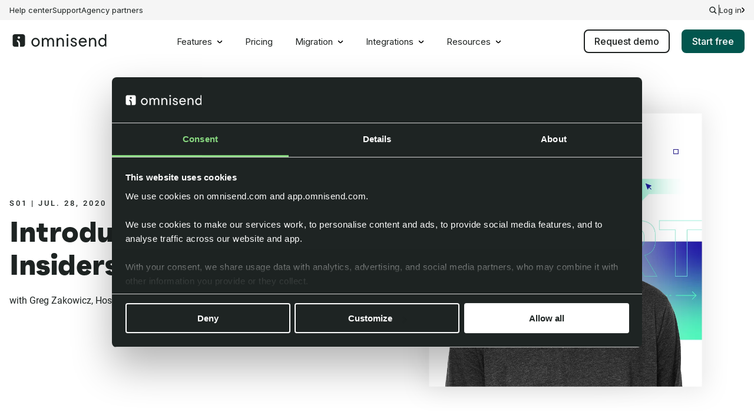

--- FILE ---
content_type: text/html; charset=UTF-8
request_url: https://www.omnisend.com/resources/podcast/cart-insiders-podcast/
body_size: 26707
content:
        <!DOCTYPE html>
        <html lang="en-US">

        <head>
            <meta charset="UTF-8">
            <meta name="viewport" content="width=device-width, initial-scale=1">
            <meta name="google-site-verification" content="Rj0fOsWmpwcUXJPdQnYXLUS-huus-GmOOLiigSBvT18" />
            <link rel="profile" href="https://gmpg.org/xfn/11">

            <!-- PRECONNECT -->
            <link rel="dns-prefetch" href="https://www.googletagmanager.com/">

            <link rel="preconnect" href="https://fonts.gstatic.com" crossorigin>
            <link rel="preconnect" href="https://www.facebook.com">
            <link rel="preconnect" href="https://www.googletagmanager.com">
            <link rel="preconnect" href="https://js.intercomcdn.com">
            <link rel="preconnect" href="https://connect.facebook.net">
            <link rel="preconnect" href="https://js.hs-scripts.com">

            <!-- FONTS / PRELOAD -->
            <link rel="preload" href="https://www.omnisend.com/wp-content/themes/omnisend-v2/assets/fonts/FaktumRegular/font.woff2" as="font" type="font/woff2" crossorigin>
            <link rel="preload" href="https://www.omnisend.com/wp-content/themes/omnisend-v2/assets/fonts/FaktumExtraBold/font.woff2" as="font" type="font/woff2" crossorigin>

            <link href="https://fonts.googleapis.com/css2?family=Inter:ital,opsz,wght@0,14..32,100..900;1,14..32,100..900&display=swap" rel="stylesheet">

            <!-- PRELOAD -->
            <link rel="preload" href="https://www.omnisend.com/wp-content/themes/omnisend-v2/assets/css/global.min.css?v=1120878715187774419898757459715684598987254561278499998888785577" as="style" onload="this.onload=null;this.rel='stylesheet'">
            <link rel="preload" href="https://www.omnisend.com/wp-content/themes/omnisend-v2/assets/css/abtest.min.css?v=1120878715187774419898757459715684598987254561278499998888785577" as="style" onload="this.onload=null;this.rel='stylesheet'">

                        <link rel="preload" href="https://cdnjs.cloudflare.com/ajax/libs/lightgallery/2.3.0/css/lightgallery-bundle.min.css" as="style" onload="this.onload=null;this.rel='stylesheet'">
            
            <link rel="stylesheet" href="https://www.omnisend.com/wp-content/themes/omnisend-v2/assets/css/global.min.css?v=1120878715187774419898757459715684598987254561278499998888785577"><link rel="stylesheet" href="https://www.omnisend.com/wp-content/themes/omnisend-v2/assets/css/abtest.min.css?v=1120878715187774419898757459715684598987254561278499998888785577"><style>.iac-content h2,.iac-content h3{line-height:133%;margin-bottom:24px}.inner-page-content .sticky-sidebar a.btn{font-weight:500;font-size:18px;line-height:133%;text-align:center;color:#FFF;padding:12px 20px;background:#2F8481;border-radius:8px;display:inline-block;margin-top:32px;-webkit-transition:ease all .3s;transition:ease all .3s;min-width:100%}.inner-page-content .sticky-sidebar a.btn:hover{background:#266A67}.inner-more-articles a.text{font-weight:500;font-size:13px;line-height:154%;color:#1E2423;position:relative}.inner-more-articles a.text:hover span::after{-webkit-transform:translate(0,-50%) translateX(6px) perspective(1px);transform:translate(0,-50%) translateX(6px) perspective(1px)}.inner-more-articles a.text:hover span::before{opacity:1;width:10px}.inner-more-articles a.text span{position:relative;display:inline-block;margin-left:8px;height:11px;width:10px}.inner-more-articles a.text span::before{content:"";display:block;height:2px;background-color:#1E2423;position:absolute;top:50%;left:50%;-webkit-transform:translate(-50%,-50%);transform:translate(-50%,-50%);-webkit-transition:ease all .3s;transition:ease all .3s;width:0;opacity:0}.inner-more-articles a.text span::after{content:"";display:block;width:6px;height:10px;background:url(/wp-content/themes/omnisend-v2/assets/img/arrow-right.svg) center no-repeat;background-size:contain;-webkit-transition:ease all .3s;transition:ease all .3s;position:absolute;top:50%;right:4px;-webkit-transform:translate(0,-50%) perspective(1px);transform:translate(0,-50%) perspective(1px);-webkit-backface-visibility:hidden;backface-visibility:hidden}.report-inner-hero{margin:26px 0 16px}.report-inner-hero span{font-weight:500;font-size:13px;line-height:162%;letter-spacing:3px;text-transform:uppercase;margin-bottom:10px;display:block}.inner-page-content .title-wrapper h1,.report-inner-hero h1,.rin-wrapper ul li span{letter-spacing:-.5px;font-family:Faktum-Bold,sans-serif}.report-inner-hero h1{font-weight:400;font-size:38px;line-height:116%;margin-bottom:24px}.report-inner-hero p{font-weight:300;font-size:16px;line-height:175%}.report-inner-hero img{width:100%;height:auto}.report-inner-numbers{margin:16px 0}.report-inner-numbers small{color:#fff;margin-top:10px;display:block;line-height:150%}.rin-wrapper{background:#1e2423;border-radius:16px;padding:0 24px}.rin-wrapper ul{display:-webkit-box;display:-ms-flexbox;display:flex;-ms-flex-wrap:wrap;flex-wrap:wrap;-webkit-box-align:center;-ms-flex-align:center;align-items:center;-webkit-box-pack:center;-ms-flex-pack:center;justify-content:center}.rin-wrapper ul li{-webkit-box-flex:1;-ms-flex:1 1;flex:1 1;text-align:center;height:100%;padding:48px 0;min-width:100%}.rin-wrapper ul li:not(:last-child){border-bottom:1px solid #525b5a}.rin-wrapper ul li span{font-weight:400;font-size:48px;line-height:108%;color:#a6f41c;margin-bottom:12px}.rin-wrapper ul li p{font-weight:300;font-size:16px;line-height:175%;color:#fff}.inner-page-content{margin:16px 0 32px}.inner-page-content .sticky-sidebar>span{display:block;width:100%;height:4px;background:#88d880;border-radius:4px;margin-bottom:32px}.inner-page-content .sticky-sidebar .ss-title{font-family:Faktum-Bold,sans-serif;font-weight:400;font-size:16px;line-height:125%;letter-spacing:-.25px;margin-bottom:16px}.inner-page-content .sticky-sidebar ul li{padding-left:16px;position:relative;font-weight:300;font-size:15px;line-height:160%;margin-bottom:16px}.iac-content ul li::after,.inner-page-content .sticky-sidebar ul li::after{content:"";border-radius:100%;position:absolute}.inner-page-content .sticky-sidebar ul li::after{display:block;width:6px;height:6px;background-color:#2f8481;top:9px;left:0}.inner-page-content .sticky-sidebar ul li a{-webkit-transition:ease all .3s;transition:ease all .3s}.inner-page-content .sticky-sidebar ul li a:hover{color:#2f8481}.inner-page-content .title-wrapper h1{text-align:center;font-weight:400;font-size:56px;line-height:107%;color:#1e2423;margin-bottom:24px}.inner-page-content strong{font-weight:500}.inner-page-content table{empty-cells:show;width:100%;margin:0 0 20px;border-collapse:collapse;border-spacing:0;border:1px solid #cfcfd0;table-layout:fixed}.inner-page-content table td,.inner-page-content table th{border-bottom:1px solid #cfcfd0;padding:16px 20px}.inner-page-content table td{text-align:left;font-size:13px;line-height:1.3}.inner-page-content.for-forms .title-wrapper p{font-weight:300;font-size:16px;line-height:1.68;text-align:center;color:#1e2423;margin-bottom:16px}.inner-page-content.for-forms .demo-form{margin-left:0;max-width:100%!important}.inner-page-content.for-forms .demo-form ul{list-style:none!important}.inner-page-content.for-forms .demo-form ul li{padding-left:0}.inner-page-content.for-forms .demo-form ul li::after{display:none}.inner-page-content.for-forms .demo-form ul li.hs-form-checkbox,.inner-page-content.for-forms .demo-form ul li.hs-form-radio{margin-bottom:0}.inner-page-content.for-forms .demo-form input[type=radio]{width:15px;height:15px;margin-bottom:0}.inner-page-content.for-forms .demo-form .hs-form-checkbox-display,.inner-page-content.for-forms .demo-form .hs-form-radio-display{display:-webkit-inline-box;display:-ms-inline-flexbox;display:inline-flex;-webkit-box-align:center;-ms-flex-align:center;align-items:center;gap:8px;margin-bottom:0}.inner-page-content.for-forms .demo-form .hs-form-checkbox-display span,.inner-page-content.for-forms .demo-form .hs-form-radio-display span{font-weight:300}.inner-page-content.for-forms .demo-form .hs-form-checkbox-display input{margin:0}.inner-page-content.for-forms.in-confirm{padding:100px 0;text-align:center}.inner-page-content.for-forms.in-confirm .title-wrapper{max-width:560px;margin:0 auto}.inner-page-content.for-forms.in-confirm a.btn{font-weight:500;font-size:18px;line-height:24px;color:#fff;display:inline-block;padding:14px 32px;border-radius:8px;background:#2f8481;-webkit-transition:ease all .3s;transition:ease all .3s}.iac-content p,.iac-content ul li{font-size:16px;line-height:175%;font-weight:300}.inner-page-content.for-forms.in-confirm a.btn:hover{background:#1b4c4a}.iac-content p{margin-bottom:24px}.iac-content p a{color:#2f8481;-webkit-transition:ease all .3s;transition:ease all .3s;font-weight:500}.iac-content p a:hover{color:#1b4c4a}.iac-content img{width:100%;height:auto;display:block}.iac-content img.aligncenter{margin:0 auto}.iac-content ul{margin-bottom:24px}.iac-content ul li{padding-left:36px;position:relative}.iac-content ul li:not(:last-child){margin-bottom:16px}.iac-content ul li::after{display:block;width:6px;height:6px;background-color:#2f8481;top:12px;left:10px}.iac-content ul li a{-webkit-transition:ease all .3s;color:#2f8481;transition:ease all .3s;font-weight:500}.iac-content a,.name-block a{-webkit-transition:ease all .3s}.iac-content ul li a:hover{color:#1b4c4a}.iac-content a{color:#2f8481;transition:ease all .3s;font-weight:500}.iac-content a:hover{color:#1b4c4a}.iac-content h2{margin-top:40px;font-family:Faktum-Bold,sans-serif;font-weight:400;font-size:30px;letter-spacing:-.75px}.iac-content h3,.inner-more-articles h4{font-family:Faktum-Bold,sans-serif;font-weight:400;letter-spacing:-.5px}.iac-content h3{font-size:24px;margin-top:30px}.inner-more-articles{margin:64px 0}.inner-more-articles h4{font-size:38px;line-height:116%}.inner-title span,.name-block span{font-family:Faktum-Bold,sans-serif;font-weight:400;letter-spacing:-.25px}.name-block:not(:last-child){margin-bottom:32px}.name-block span{display:block;font-size:16px;line-height:125%;margin-bottom:4px}.name-block a,.name-block p{font-size:15px;line-height:160%}.name-block p{font-weight:300;margin-bottom:8px}.name-block a{font-weight:300;padding-bottom:1px;border-bottom:1px solid #1e2423;transition:ease all .3s}.name-block a:hover{color:#2f8481;border-bottom:1px solid #2f8481}.inner-title{margin-bottom:32px}.inner-title span{font-size:16px;line-height:125%;display:block;margin-bottom:4px}.inner-title a,.inner-title p{font-weight:300;font-size:15px;line-height:160%}.inner-title a{margin-top:8px;padding-bottom:1px;border-bottom:1px solid #1e2423;-webkit-transition:ease all .3s;transition:ease all .3s;display:inline-block}.inner-title a:hover{color:#2f8481;border-bottom:1px solid #2f8481}.page-template-template-demo-3 iframe{width:100%;margin:40px 0}.success-top-img-wrapper{position:relative;display:inline-block;margin:0 auto 40px}.success-top-img-wrapper .stiw-logo{width:160px;height:80px;position:absolute;bottom:-30px;left:24px;background-color:#fff;border-radius:8px;overflow:hidden}.success-top-img-wrapper .stiw-logo img{position:absolute;top:50%;left:50%;-webkit-transform:translate(-50%,-50%);transform:translate(-50%,-50%);width:auto;max-width:100%;height:auto;max-height:100%}.testimonial-inner{background:#edf9ec;border-radius:16px;padding:24px;margin:24px 0}.testimonial-inner svg{margin-bottom:24px}.testimonial-inner p{font-family:Faktum,sans-serif;font-weight:600;font-size:24px!important;line-height:133%!important;letter-spacing:-.5px}.testimonial-inner .ti-name{font-weight:500;font-size:15px;line-height:160%}.testimonial-inner .ti-position{font-weight:300;font-size:15px;line-height:160%}body.page-template-template-partner-registration-confirm nav .header-cta,body.page-template-template-partner-registration-confirm nav .header-mobile-icon,body.page-template-template-partner-registration-confirm nav ul.header-menu{display:none!important}@media (min-width:767px){.report-inner-hero{margin:56px 0 16px}.report-inner-hero h1{font-size:48px;line-height:117%}.report-inner-hero p{font-size:18px;line-height:178%}.report-inner-hero img{max-width:560px}.report-inner-numbers{margin:80px 0}.rin-wrapper{padding:48px}.rin-wrapper ul li{padding:0 1rem;min-width:auto}.rin-wrapper ul li:not(:last-child){border-bottom:0;border-right:1px solid #525b5a}.rin-wrapper ul li span{font-size:64px;line-height:112%;letter-spacing:-1px}.rin-wrapper ul li p{max-width:250px;margin:0 auto}.inner-page-content{margin:80px 0}.inner-page-content .sticky-sidebar{position:sticky;top:120px;padding-right:30px}.inner-page-content .sticky-sidebar>span{width:64px}.inner-page-content .sticky-sidebar a.btn{width:auto}.inner-page-content.for-forms .title-wrapper p{margin-bottom:40px;font-size:20px}.iac-content p,.iac-content ul li{font-size:18px;line-height:178%}.inner-page-content.for-forms .demo-form .inputs-list.multi-container{display:-webkit-box;display:-ms-flexbox;display:flex;-webkit-box-align:center;-ms-flex-align:center;align-items:center;-ms-flex-wrap:wrap;flex-wrap:wrap}.inner-page-content.for-forms .demo-form .inputs-list.multi-container>*{-webkit-box-flex:1;-ms-flex:1 1;flex:1 1;min-width:33.3333333333%;max-width:33.3333333333%}.iac-content{padding-left:34px}.iac-content img{width:auto;max-width:100%}.iac-content h2{margin-top:56px}.iac-content h3{margin-top:40px}.inner-more-articles{margin:102px 0}.inner-more-articles h4{font-size:48px;line-height:117%;margin-bottom:16px}.inner-more-articles a.text{font-size:18px;line-height:32px}.inner-more-articles a.text span{position:relative;top:-1px}.inner-more-articles a.text span::after{width:8px;height:12px}.inner-more-articles a.text span::before{-webkit-transform:translate(-62%,-50%);transform:translate(-62%,-50%);left:36%}.inner-more-articles a.text:hover span::before{width:16px}.success-top-img-wrapper{margin:0 auto}.success-top-img-wrapper .stiw-logo{width:200px;height:100px;left:32px}.testimonial-inner{padding:48px;margin:40px 0}}@media (max-width:768px){.inner-page-content.for-forms .title-wrapper h1{font-size:36px}.inner-page-content.for-forms .demo-form form{padding:0}}.one-event-block .link span::after,.one-event-block .link span::before{content:"";position:absolute;display:block}.one-event-block .link{display:inline-block;font-weight:500;font-size:18px;line-height:178%;color:#1E2423;padding-bottom:0;border-bottom:2px solid #88D880;-webkit-transition:ease all .3s;transition:ease all .3s}.one-event-block .link:hover,.one-event-block a.full-size:hover~.link{border-bottom:2px solid transparent}.one-event-block .link:hover span::after{-webkit-transform:translate(0,-50%) translateX(8px) perspective(1px);transform:translate(0,-50%) translateX(8px) perspective(1px)}.one-event-block .link:hover span::before{opacity:1;-webkit-transform:translate(0,-50%) translateX(0);transform:translate(0,-50%) translateX(0);width:14px}.one-event-block .link span{position:relative;display:inline-block;margin-left:4px;height:11px;width:10px}.one-event-block .link span::before{height:2px;background-color:#1E2423;top:50%;right:-5px;-webkit-transform:translate(0,-50%) translateX(-7px);transform:translate(0,-50%) translateX(-7px);-webkit-transition:ease all .3s;transition:ease all .3s;width:0;opacity:0}.one-event-block .link span::after{width:7px;height:12px;background:url(/wp-content/themes/omnisend-v2/assets/img/arrow-right.svg) center no-repeat;background-size:contain;-webkit-transition:ease all .3s;transition:ease all .3s;top:50%;right:0;-webkit-transform:translate(0,-50%) perspective(1px);transform:translate(0,-50%) perspective(1px);-webkit-backface-visibility:hidden;backface-visibility:hidden}.one-event-block .white.link{color:#fff}.one-event-block .white.link span::before{background-color:#fff}.one-event-block .white.link span::after{background:url(/wp-content/themes/omnisend-v2/assets/img/btn-arrow-white.svg) no-repeat}.one-event-block{position:relative;padding-bottom:24px;height:100%}.one-event-block>span{position:absolute;top:20px;left:20px;padding:4px 9px;background:#1e2423;border-radius:6px;font-weight:500;font-size:13px;line-height:162%;letter-spacing:1px;text-transform:uppercase;color:#fff}.one-event-block a.full-size{position:absolute;top:0;left:0;width:100%;height:100%;z-index:2}.one-event-block img{width:100%;height:auto;margin-bottom:32px;border-radius:16px}.one-event-block .link{position:absolute;bottom:0;left:0}.one-event-block a.full-size:hover~.link span::after{-webkit-transform:translate(0,-50%) translateX(8px) perspective(1px);transform:translate(0,-50%) translateX(8px) perspective(1px)}.one-event-block a.full-size:hover~.link span::before{opacity:1;-webkit-transform:translate(0,-50%) translateX(0);transform:translate(0,-50%) translateX(0);width:14px}.one-event-block .ovb-text-wrapper{color:#1e2423;font-size:15px;font-weight:300;line-height:1.6;margin-bottom:36px;margin-top:-16px}.one-event-block .ovb-text-wrapper :not(:last-child){margin-bottom:8px}.one-event-block .ovb-text-wrapper ul{list-style-type:disc;margin-left:22px}.ovb-title{font-family:Faktum-Bold,sans-serif;font-weight:400;font-size:24px;line-height:133%;letter-spacing:-.5px;margin-bottom:32px}.ovb-second-title{font-weight:300;font-size:13px;line-height:154%;color:#000;margin-bottom:4px}.with-outline .one-event-block img{border:1px solid #e2e8e7;border-radius:16px}body.page-template-template-partner-offers-bfc .event-one-img-wrapper{display:block;width:100%;height:132px;border-radius:16px;position:relative;margin-bottom:32px;border:1px solid #e2e8e7}body.page-template-template-partner-offers-bfc .event-one-img-wrapper img{border:0;max-width:80%;max-height:60px;position:absolute;top:50%;left:50%;-webkit-transform:translate(-50%,-50%);transform:translate(-50%,-50%);margin-bottom:0;-o-object-fit:contain;object-fit:contain;-o-object-position:center;object-position:center}body.page-template-template-partner-offers-bfc .one-event-block .link.white{color:#1e2423}body.page-template-template-partner-offers-bfc .one-event-block .link.white span::before{background-color:#1e2423}body.page-template-template-partner-offers-bfc .one-event-block .link.white span::after{background:url(/wp-content/themes/omnisend-v2/assets/img/arrow-right.svg) no-repeat}@media (min-width:767px){.one-event-block{padding-bottom:34px}body.page-template-template-partner-offers-bfc .event-one-img-wrapper{height:186px}body.page-template-template-partner-offers-bfc .event-one-img-wrapper img{max-width:90%;max-height:100px}}.footer-cta2{padding:64px 0;background:#1e2423;position:relative;overflow:hidden}.footer-cta2::after{content:"";display:block;width:600px;height:600px;background:#2f8481;border-radius:120px;position:absolute;top:-620px;left:50%;-webkit-transform:translate(-50%,0) matrix(.71,.71,-.7,.71,0,0);transform:translate(-50%,0) matrix(.71,.71,-.7,.71,0,0)}.footer-cta2.darkgreen{background-color:#00302b}.footer-cta2.darkgreen .cta2-wrapper .title span{color:#00cbba}.footer-cta2.darkgreen .cta2-wrapper a.btn{background-color:#00cbba;color:#1e2423;border:2px solid #00cbba}.footer-cta2.darkgreen .cta2-wrapper a.btn:hover{background-color:transparent;color:#00cbba}.cta2-wrapper{max-width:864px;margin:0 auto}.cta2-wrapper .title{font-family:Faktum-Bold,sans-serif;font-weight:400;font-size:38px;line-height:116%;text-align:center;letter-spacing:-.5px;color:#fff;margin-bottom:24px}.cta2-wrapper .title span{display:block;color:#a6f41c}.cta2-wrapper .title span.cta-no-line{display:inline}.cta2-wrapper p{font-weight:300;font-size:16px;line-height:175%;text-align:center;color:#fff;margin:0 auto 32px;max-width:640px}.cta2-wrapper p.cta2-small{font-weight:300;font-size:13px;line-height:20px;margin-top:16px;margin-bottom:0}.cta2-wrapper p.lead{font-size:18px;line-height:178%}.cta2-wrapper p a{color:#fff;padding-bottom:1px;border-bottom:1px solid #fff;-webkit-transition:ease all .3s;transition:ease all .3s}.cta2-wrapper p a:hover{color:#a6f41c;border-bottom:1px solid #a6f41c}.cta2-wrapper .btn-group-cta{display:-webkit-inline-box;display:-ms-inline-flexbox;display:inline-flex;-webkit-box-align:center;-ms-flex-align:center;align-items:center;-webkit-box-pack:center;-ms-flex-pack:center;justify-content:center;gap:24px;-ms-flex-wrap:wrap;flex-wrap:wrap}.cta2-wrapper a.btn{display:block;font-weight:500;font-size:18px;line-height:133%;text-align:center;color:#1e2423;padding:12px 32px;width:100%;background:#a6f41c;border-radius:8px;margin:0 auto;border:2px solid #a6f41c;-webkit-transition:ease all .3s;transition:ease all .3s}.cta2-wrapper a.btn:hover{background-color:#1e2423;color:#a6f41c}.cta2-wrapper a.btn.outline{border:2px solid #fff;background:0 0;color:#fff}.cta2-wrapper a.btn.outline:hover{background:#fff;color:#1e2423}.cta2-wrapper .hbspt-form{max-width:625px;margin:0 auto}.cta2-wrapper .hbspt-form.inside form{position:relative;margin-top:64px}.cta2-wrapper .hbspt-form.inside form label{position:absolute;top:-34px;left:0;font-size:16px;color:#fff}.cta2-wrapper .hbspt-form.inside form ul.hs-error-msgs{float:left;margin-top:6px}.cta2-wrapper .hbspt-form.inside form ul.hs-error-msgs li{margin-right:6px;display:block}.cta2-wrapper .hbspt-form.inside form input[type=email],.cta2-wrapper .hbspt-form.inside form input[type=text]{width:100%}.cta2-wrapper .hbspt-form.inside form input[type=submit]{width:100%;text-align:center;padding-right:0;padding-left:0}.cta2-wrapper .hbspt-form form label{display:block;margin-bottom:8px;font-size:18px;line-height:1.6}.cta2-wrapper .hbspt-form form .hs-form-booleancheckbox{margin-bottom:16px;display:block}.cta2-wrapper .hbspt-form form .hs-form-booleancheckbox label{position:relative;padding-left:20px;font-size:12px}.cta2-wrapper .hbspt-form form .hs-form-booleancheckbox label input{position:absolute;top:3px;left:0}.cta2-wrapper .hbspt-form form input[type=email],.cta2-wrapper .hbspt-form form input[type=text]{display:block;width:100%;margin-bottom:16px;border-radius:8px;font-size:16px;padding:15px;border:2px solid #fff}.cta2-wrapper .hbspt-form form input[type=submit]{display:block;width:100%;text-align:center;background-color:#a6f41c;border-radius:8px;color:#1e2423;font-size:18px;padding:14px 40px;font-weight:500;cursor:pointer;-webkit-transition:ease all .3s;transition:ease all .3s;border:2px solid #a6f41c}.cta2-wrapper .hbspt-form form input[type=submit]:hover{background-color:transparent;color:#fff}.cta2-wrapper .hbspt-form form ul.hs-error-msgs li label{font-size:14px;color:red;display:block;position:relative;top:-14px}.vv-video-block{margin-top:-110px}.vv-video-block video{width:100%;height:auto!important}.btn-groups{display:-webkit-box;display:-ms-flexbox;display:flex;-ms-flex-wrap:wrap;flex-wrap:wrap;gap:16px;width:100%;margin:0 auto;-webkit-box-orient:vertical;-webkit-box-direction:normal;-ms-flex-direction:column;flex-direction:column}.btn-groups>a{-webkit-box-flex:1;-ms-flex:1 1;flex:1 1}.btn-groups .btn.btn-outline{background-color:#1e2423;color:#a6f41c}.btn-groups .btn.btn-outline:hover{background-color:#a6f41c;color:#1e2423}.footer-cta2.mobile-on{display:block!important}@media (min-width:767px){.footer-cta2{padding:124px 0 104px}.footer-cta2::after{top:-600px}.cta2-wrapper .title{font-size:56px;line-height:107%}.cta2-wrapper p{margin:0 auto 40px;font-size:18px;line-height:178%}.cta2-wrapper p.lead{font-size:22px;line-height:164%}.cta2-wrapper a.btn{width:304px}.cta2-wrapper .hbspt-form form input[type=submit]{display:inline-block;width:auto}.btn-groups{width:496px;-webkit-box-orient:horizontal;-webkit-box-direction:normal;-ms-flex-direction:row;flex-direction:row}}@media (min-width:992px){.cta2-wrapper .hbspt-form.inside form input[type=email],.cta2-wrapper .hbspt-form.inside form input[type=text]{width:calc(100% - 256px)}.cta2-wrapper .hbspt-form.inside form input[type=submit]{width:240px;position:absolute;top:0;right:0}}@media (max-width:768px){.cta2-wrapper .btn-group-cta{display:-webkit-box;display:-ms-flexbox;display:flex;gap:16px}.cta2-wrapper .btn-group-cta>a{-webkit-box-flex:1;-ms-flex:1;flex:1;min-width:100%;width:100%}}</style><meta name='robots' content='index, follow, max-image-preview:large, max-snippet:-1, max-video-preview:-1' />

<!-- Google Tag Manager for WordPress by gtm4wp.com -->
<script data-cfasync="false" data-pagespeed-no-defer>
	var gtm4wp_datalayer_name = "dataLayer";
	var dataLayer = dataLayer || [];
</script>
<!-- End Google Tag Manager for WordPress by gtm4wp.com -->
	<!-- This site is optimized with the Yoast SEO plugin v19.3 - https://yoast.com/wordpress/plugins/seo/ -->
	<title>Introducing The Cart Insiders podcast - Omnisend</title>
	<meta name="description" content="Cart Insiders Podcast will be hosted by Greg Zakowicz, a veteran marketer and the Senior Ecommerce Expert here at Omnisend." />
	<link rel="canonical" href="https://www.omnisend.com/resources/podcast/cart-insiders-podcast/" />
	<meta property="og:locale" content="en_US" />
	<meta property="og:type" content="article" />
	<meta property="og:title" content="Introducing The Cart Insiders podcast - Omnisend" />
	<meta property="og:description" content="Cart Insiders Podcast will be hosted by Greg Zakowicz, a veteran marketer and the Senior Ecommerce Expert here at Omnisend." />
	<meta property="og:url" content="https://www.omnisend.com/resources/podcast/cart-insiders-podcast/" />
	<meta property="og:site_name" content="Omnisend" />
	<meta property="article:publisher" content="https://www.facebook.com/omnisend/" />
	<meta property="article:modified_time" content="2022-07-21T08:13:27+00:00" />
	<meta property="og:image" content="https://www.omnisend.com/wp-content/uploads/2022/06/LP_list_episode_image_S01E00.png" />
	<meta property="og:image:width" content="700" />
	<meta property="og:image:height" content="420" />
	<meta property="og:image:type" content="image/png" />
	<meta name="twitter:card" content="summary_large_image" />
	<meta name="twitter:site" content="@omnisend" />
	<!-- / Yoast SEO plugin. -->


<script type='text/javascript' id='app-js-extra'>
/* <![CDATA[ */
var Marketing = {"user":"Marketing-Playbook-OmnisendAccess"};
/* ]]> */
</script>
<script defer="defer" src="https://www.omnisend.com/wp-content/themes/omnisend-v2/assets/js/app.min.js?ver=65.123412356" id="app-js"></script>

<!-- Google Tag Manager for WordPress by gtm4wp.com -->
<!-- GTM Container placement set to manual -->
<script data-cfasync="false" data-pagespeed-no-defer type="text/javascript">
	var dataLayer_content = {"pagePostType":"page","pagePostType2":"single-page","pagePostAuthor":"Mantas"};
	dataLayer.push( dataLayer_content );
</script>
<script data-cfasync="false">
(function(w,d,s,l,i){w[l]=w[l]||[];w[l].push({'gtm.start':
new Date().getTime(),event:'gtm.js'});var f=d.getElementsByTagName(s)[0],
j=d.createElement(s),dl=l!='dataLayer'?'&l='+l:'';j.async=true;j.src=
'//www.googletagmanager.com/gtm.'+'js?id='+i+dl;f.parentNode.insertBefore(j,f);
})(window,document,'script','dataLayer','GTM-5D7T8D');
</script>
<!-- End Google Tag Manager -->
<!-- End Google Tag Manager for WordPress by gtm4wp.com --><link rel="icon" href="https://www.omnisend.com/wp-content/uploads/2022/07/cropped-favi-32x32.png" sizes="32x32" />
<link rel="icon" href="https://www.omnisend.com/wp-content/uploads/2022/07/cropped-favi-192x192.png" sizes="192x192" />
<link rel="apple-touch-icon" href="https://www.omnisend.com/wp-content/uploads/2022/07/cropped-favi-180x180.png" />
<meta name="msapplication-TileImage" content="https://www.omnisend.com/wp-content/uploads/2022/07/cropped-favi-270x270.png" />
<meta property="og:title" content="Introducing The Cart Insiders podcast" />
<meta property="og:description" content="" />
            <script type='text/javascript'>
                window._vwo_code = window._vwo_code || (function(){
                    var account_id=383821,
                        settings_tolerance=2000,
                        library_tolerance=2500,
                        use_existing_jquery=false,
                        is_spa=1,
                        hide_element='body',

                        /* DO NOT EDIT BELOW THIS LINE */
                        f=false,d=document,code={use_existing_jquery:function(){return use_existing_jquery;},library_tolerance:function(){return library_tolerance;},finish:function(){if(!f){f=true;var a=d.getElementById('_vis_opt_path_hides');if(a)a.parentNode.removeChild(a);}},finished:function(){return f;},load:function(a){var b=d.createElement('script');b.src=a;b.type='text/javascript';b.innerText;b.onerror=function(){_vwo_code.finish();};d.getElementsByTagName('head')[0].appendChild(b);},init:function(){
                                window.settings_timer=setTimeout(function () {_vwo_code.finish() },settings_tolerance);var a=d.createElement('style'),b=hide_element?hide_element+'{opacity:0 !important;filter:alpha(opacity=0) !important;background:none !important;}':'',h=d.getElementsByTagName('head')[0];a.setAttribute('id','_vis_opt_path_hides');a.setAttribute('type','text/css');if(a.styleSheet)a.styleSheet.cssText=b;else a.appendChild(d.createTextNode(b));h.appendChild(a);this.load('https://dev.visualwebsiteoptimizer.com/j.php?a='+account_id+'&u='+encodeURIComponent(d.URL)+'&f='+(+is_spa)+'&r='+Math.random());return settings_timer; }};window._vwo_settings_timer = code.init(); return code; }());
            </script>
            <!-- <script src="https://cdn.jsdelivr.net/npm/vwo-node-sdk@1/dist/vwo-javascript-sdk.min.js" /> -->
                        
            <script type="application/ld+json">
                {
                    "@context": "https://schema.org",
                    "@type": "Organization",
                    "name": "Omnisend",
                    "description": "Omnisend is an ecommerce-tailored email & SMS marketing automation platform built to help nimble teams drive more revenue without increasing their workload. One-click ecommerce stack integrations, pre-built workflows, and intuitive drag & drop editing make it easy to get up & running without diving into the smallest details, unless you want to.",
                    "logo": "https://www.omnisend.com/wp-content/themes/omnisend-v2/assets/img/omnisend_logo_dark.svg",
                    "url": "https://www.omnisend.com/",
                    "member": [ { "@type": "Corporation" } ],
                    "sameAs": [
                        "https://x.com/omnisend",
                        "https://www.linkedin.com/company/omnisend/",
                        "https://www.facebook.com/omnisend/",
                        "https://www.youtube.com/channel/UCy0iaBjHUoF0DIbg8Ygj31A",
                        "https://www.instagram.com/omnisend/",
                        "https://www.g2.com/products/omnisend/reviews",
                        "https://www.crunchbase.com/organization/omnisend",
                        "https://www.capterra.com/p/153508/Omnisend/"
                    ]
                }
            </script>

            <!-- Start search -->
            <script>
                document.addEventListener("DOMContentLoaded", function(event) {
                    const openResults = document.querySelector('.open-search-results, .open-tb-search');

                    if (openResults) {
                        openResults.addEventListener('click', e => {
                            e.preventDefault();

                            document.querySelectorAll('.submeniu > a > span').forEach(item => {
                                item.parentElement.parentElement.classList.remove('active');
                            });

                            if (typeof SwiftypeObject === 'undefined') {
                                (function(w,d,t,u,n,s,e){w['SwiftypeObject']=n;w[n]=w[n]||function(){ (w[n].q=w[n].q||[]).push(arguments);};s=d.createElement(t); e=d.getElementsByTagName(t)[0];s.async=1;s.src=u;e.parentNode.insertBefore(s,e); })(window,document,'script','//s.swiftypecdn.com/install/v2/st.js','_st'); _st('install','znrzRrDSZSA6WY_UVHBa','2.0.0');
                            }

                            document.querySelector('.search-box-wrapper').classList.add('active');

                            setTimeout(function () {
                                document.querySelector('#input-search-field').focus();
                            }, 500);
                        });

                        const closeResults = document.querySelector('.close-search');

                        closeResults.addEventListener('click', e => {
                            e.preventDefault();

                            document.querySelector('.search-box-wrapper').classList.remove('active');
                        });
                    }
                });
            </script>
        </head>
        <!-- top-bar-active -->
        <body class="page-template page-template-templates page-template-template-podcast-inner page-template-templatestemplate-podcast-inner-php page page-id-334 page-child parent-pageid-70  with-white cart-insiders-podcast">
            
<!-- GTM Container placement set to manual -->
<!-- Google Tag Manager (noscript) -->
				<noscript><iframe src="https://www.googletagmanager.com/ns.html?id=GTM-5D7T8D" height="0" width="0" style="display:none;visibility:hidden" aria-hidden="true"></iframe></noscript>
<!-- End Google Tag Manager (noscript) -->        <div class="mobile-meniu">
    <div class="menius active" data-meniu-id="main">
        <div class="top">
            <div class="container">
                <div class="row middle-xs">
                    <div class="col-xs-8 col-sm-8">
                        <a href="/" class="brand" title="Omnisend">
                            <img src="https://www.omnisend.com/wp-content/themes/omnisend-v2/assets/img/omnisend_logo_dark.svg" alt="Omnisend - Email Marketing Software" width="170" height="23">
                        </a>
                    </div>
                    <div class="col-xs-4 col-sm-4 text-right">
                        <div class="mobile-close">
                            <svg width="40" height="40" viewBox="0 0 40 40" fill="none" xmlns="http://www.w3.org/2000/svg">
                                <path d="M12 29L28.9706 12.0294" stroke="#1E2423" stroke-width="2" stroke-miterlimit="10" stroke-linecap="round" stroke-linejoin="round"/>
                                <path d="M12 12L28.9706 28.9706" stroke="#1E2423" stroke-width="2" stroke-miterlimit="10" stroke-linecap="round" stroke-linejoin="round"/>
                            </svg>
                        </div>
                    </div>
                </div>
            </div>
        </div>
        <div class="flex-block">
            <div class="middle">
                <div class="main-mobile-meniu">
                    <ul>
                        <li>
                            <span class="open-mobile-submeniu" data-open-id="features">
                                Features
                                <svg width="16" height="16" viewBox="0 0 16 16" fill="none" xmlns="http://www.w3.org/2000/svg">
                                    <path d="M10.3333 11.2433L12.7766 8.79998C13.2186 8.35798 13.2186 7.64131 12.7766 7.19931L10.3333 4.75598" stroke="#1E2423" stroke-width="2" stroke-miterlimit="10" stroke-linecap="round" stroke-linejoin="round"/>
                                    <path d="M12.6666 8H3.33325" stroke="#1E2423" stroke-width="2" stroke-miterlimit="10" stroke-linecap="round" stroke-linejoin="round"/>
                                </svg>
                            </span>
                        </li>
                        <li><a href="/pricing/">Pricing</a></li>
                        <li>
                            <span class="open-mobile-submeniu" data-open-id="migration">
                                Migration
                                <svg width="16" height="16" viewBox="0 0 16 16" fill="none" xmlns="http://www.w3.org/2000/svg">
                                    <path d="M10.3333 11.2433L12.7766 8.79998C13.2186 8.35798 13.2186 7.64131 12.7766 7.19931L10.3333 4.75598" stroke="#1E2423" stroke-width="2" stroke-miterlimit="10" stroke-linecap="round" stroke-linejoin="round"/>
                                    <path d="M12.6666 8H3.33325" stroke="#1E2423" stroke-width="2" stroke-miterlimit="10" stroke-linecap="round" stroke-linejoin="round"/>
                                </svg>
                            </span>
                        </li>
                        <li>
                            <span class="open-mobile-submeniu" data-open-id="integration">
                                Integrations
                                <svg width="16" height="16" viewBox="0 0 16 16" fill="none" xmlns="http://www.w3.org/2000/svg">
                                    <path d="M10.3333 11.2433L12.7766 8.79998C13.2186 8.35798 13.2186 7.64131 12.7766 7.19931L10.3333 4.75598" stroke="#1E2423" stroke-width="2" stroke-miterlimit="10" stroke-linecap="round" stroke-linejoin="round"/>
                                    <path d="M12.6666 8H3.33325" stroke="#1E2423" stroke-width="2" stroke-miterlimit="10" stroke-linecap="round" stroke-linejoin="round"/>
                                </svg>
                            </span>
                        </li>
                        <li>
                            <span class="open-mobile-submeniu" data-open-id="resources">
                                Resources
                                <svg width="16" height="16" viewBox="0 0 16 16" fill="none" xmlns="http://www.w3.org/2000/svg">
                                    <path d="M10.3333 11.2433L12.7766 8.79998C13.2186 8.35798 13.2186 7.64131 12.7766 7.19931L10.3333 4.75598" stroke="#1E2423" stroke-width="2" stroke-miterlimit="10" stroke-linecap="round" stroke-linejoin="round"/>
                                    <path d="M12.6666 8H3.33325" stroke="#1E2423" stroke-width="2" stroke-miterlimit="10" stroke-linecap="round" stroke-linejoin="round"/>
                                </svg>
                            </span>
                        </li>
                    </ul>
                    <br>
                    <ul class="mobile-simple">
                        <li><a href="https://support.omnisend.com/en/">Help center</a></li>
                        <li><a href="/agency-partners/">Agency partners</a></li>
                        <li><a href="/contact-us/">Support</a></li>
                    </ul>
                </div>
            </div>
            <div class="bottom">
                <div class="button-group">
                    <a href="https://app.omnisend.com/registrationv2/" class="btn full">Start free</a>
                    <a href="/demo/" class="btn light">Request demo</a>
                    <a href="https://app.omnisend.com/login" class="btn light simple">Log in</a>
                </div>
            </div>
        </div>
    </div>
    <div class="menius" data-meniu-id="features">
        <div class="top">
            <div class="container">
                <div class="row middle-xs">
                    <div class="col-xs-8 col-sm-8">
                        <span class="go-back-mobile">
                            <svg width="16" height="16" viewBox="0 0 16 16" fill="none" xmlns="http://www.w3.org/2000/svg">
                                <path d="M6 4.75669L3.55667 7.20002C3.11467 7.64202 3.11467 8.35869 3.55667 8.80069L6 11.244" stroke="#2F8481" stroke-width="2" stroke-miterlimit="10" stroke-linecap="round" stroke-linejoin="round"/>
                                <path d="M3.33341 8L12.6667 8" stroke="#2F8481" stroke-width="2" stroke-miterlimit="10" stroke-linecap="round" stroke-linejoin="round"/>
                            </svg>
                            Main meniu
                        </span>
                    </div>
                    <div class="col-xs-4 col-sm-4 text-right">
                        <div class="mobile-close">
                            <svg width="40" height="40" viewBox="0 0 40 40" fill="none" xmlns="http://www.w3.org/2000/svg">
                                <path d="M12 29L28.9706 12.0294" stroke="#1E2423" stroke-width="2" stroke-miterlimit="10" stroke-linecap="round" stroke-linejoin="round"/>
                                <path d="M12 12L28.9706 28.9706" stroke="#1E2423" stroke-width="2" stroke-miterlimit="10" stroke-linecap="round" stroke-linejoin="round"/>
                            </svg>
                        </div>
                    </div>
                </div>
            </div>
        </div>
        <div class="flex-block">
            <div class="middle">
                <div class="main-mobile-meniu">
                    <div class="key">CHANNELS</div>
                    <ul class="with-text">
                        <li>
                            <a href="/features/" title="All features">
                                <b>All features</b>
                                <p>Omnisend’s full toolkit to convert and grow</p>
                            </a>
                        </li>
                        <li>
                            <a href="/features/campaigns/" title="Email marketing">
                                <b>Email marketing</b>
                                <p>Build better relationships with customers</p>
                            </a>
                        </li>
                        <li>
                            <a href="/features/automation/sms-marketing/" title="SMS">
                                <b>SMS</b>
                                <p>Text your customers around the world</p>
                            </a>
                        </li>
                        <li>
                            <a href="/features/automation/push-notifications/" title="Web push notifications">
                                <b>Web push notifications</b>
                                <p>Instantly retarget your customers</p>
                            </a>
                        </li>
                    </ul>
                    <div class="key mt-24">GET YOUR SALES ROLLING</div>
                    <ul class="with-numbers">
                        <li><a href="/features/forms/"><span><i>1</i></span> Build your list</a></li>
                        <li><a href="/features/automation/"><span><i>2</i></span> Automate</a></li>
                        <li><a href="/multichannel-campaigns/"><span><i>3</i></span> Send campaigns</a></li>
                    </ul>
                    <div class="key mt-24">shortcuts</div>
                    <ul class="mobile-simple">
                        <li>
                            <a class="with-ai" id="menu-all-ai" href="/ai/" title="Omnisend AI">
                                <img loading="lazy" src="https://www.omnisend.com/wp-content/themes/omnisend-v2/assets/img/ai-icon-dark.png" width="15" height="14" alt="">
                                Omnisend AI
                            </a>
                        </li>
                        <li><a href="/features/segmentation/" title="Segmentation">Segmentation</a></li>
                        <li><a href="/features/reports/" title="Reporting">Reporting</a></li>
                        <li><a href="/channels/" title="Channels">Channels</a></li>
                        <li><a href="/customer-support/" title="Support">Support</a></li>
                    </ul>
                </div>
            </div>
            <div class="bottom">
                <div class="button-group">
                    <a href="https://app.omnisend.com/registrationv2/" class="btn full">Start free</a>
                    <a href="/demo/" class="btn light">Request demo</a>
                    <a href="https://app.omnisend.com/login" class="btn light simple">Log in</a>
                </div>
            </div>
        </div>
    </div>
    <div class="menius" data-meniu-id="migration">
        <div class="top">
            <div class="container">
                <div class="row middle-xs">
                    <div class="col-xs-8 col-sm-8">
                        <span class="go-back-mobile">
                            <svg width="16" height="16" viewBox="0 0 16 16" fill="none" xmlns="http://www.w3.org/2000/svg">
                                <path d="M6 4.75669L3.55667 7.20002C3.11467 7.64202 3.11467 8.35869 3.55667 8.80069L6 11.244" stroke="#2F8481" stroke-width="2" stroke-miterlimit="10" stroke-linecap="round" stroke-linejoin="round"/>
                                <path d="M3.33341 8L12.6667 8" stroke="#2F8481" stroke-width="2" stroke-miterlimit="10" stroke-linecap="round" stroke-linejoin="round"/>
                            </svg>
                            Main meniu
                        </span>
                    </div>
                    <div class="col-xs-4 col-sm-4 text-right">
                        <div class="mobile-close">
                            <svg width="40" height="40" viewBox="0 0 40 40" fill="none" xmlns="http://www.w3.org/2000/svg">
                                <path d="M12 29L28.9706 12.0294" stroke="#1E2423" stroke-width="2" stroke-miterlimit="10" stroke-linecap="round" stroke-linejoin="round"/>
                                <path d="M12 12L28.9706 28.9706" stroke="#1E2423" stroke-width="2" stroke-miterlimit="10" stroke-linecap="round" stroke-linejoin="round"/>
                            </svg>
                        </div>
                    </div>
                </div>
            </div>
        </div>
        <div class="flex-block">
            <div class="middle">
                <div class="main-mobile-meniu">
                    <div class="key">MIGRATE EASILY</div>
                    <ul class="with-text">
                        <li>
                            <a href="/migration/" title="All features">
                                <b>Migration</b>
                                <p>See just how easy it is to switch to Omnisend</p>
                            </a>
                        </li>
                        <li>
                            <a href="/migrate-from-klaviyo/" title="Migrate from Klaviyo">
                                <b>Migrate from Klaviyo</b>
                                <p>Save money and get better deliverability</p>
                            </a>
                        </li>
                        <li>
                            <a href="/migrate-from-mailchimp/" title="Migrate from Mailchimp">
                                <b>Migrate from Mailchimp</b>
                                <p>Upgrade your email & SMS marketing</p>
                            </a>
                        </li>
                        <li>
                            <a href="/migrate-yotpo/" title="Migrate from Yotpo">
                                <b>Migrate from Yotpo <i style="display: inline-block; position: relative; top: 4px; margin-left: 6px;"><img loading="lazy" src="https://www.omnisend.com/wp-content/themes/omnisend-v2/assets/img/head-yotpo.png" alt="" width="42" height="20"></i></b>
                                <p>Keep your SMS & email campaigns running</p>
                            </a>
                        </li>
                    </ul>
                </div>
            </div>
            <div class="bottom">
                <div class="button-group">
                    <a href="https://app.omnisend.com/registrationv2/" class="btn full">Start free</a>
                    <a href="/demo/" class="btn light">Request demo</a>
                    <a href="https://app.omnisend.com/login" class="btn light simple">Log in</a>
                </div>
            </div>
        </div>
    </div>
    <div class="menius" data-meniu-id="integration">
        <div class="top">
            <div class="container">
                <div class="row middle-xs">
                    <div class="col-xs-8 col-sm-8">
                        <span class="go-back-mobile">
                            <svg width="16" height="16" viewBox="0 0 16 16" fill="none" xmlns="http://www.w3.org/2000/svg">
                                <path d="M6 4.75669L3.55667 7.20002C3.11467 7.64202 3.11467 8.35869 3.55667 8.80069L6 11.244" stroke="#2F8481" stroke-width="2" stroke-miterlimit="10" stroke-linecap="round" stroke-linejoin="round"/>
                                <path d="M3.33341 8L12.6667 8" stroke="#2F8481" stroke-width="2" stroke-miterlimit="10" stroke-linecap="round" stroke-linejoin="round"/>
                            </svg>
                            Main meniu
                        </span>
                    </div>
                    <div class="col-xs-4 col-sm-4 text-right">
                        <div class="mobile-close">
                            <svg width="40" height="40" viewBox="0 0 40 40" fill="none" xmlns="http://www.w3.org/2000/svg">
                                <path d="M12 29L28.9706 12.0294" stroke="#1E2423" stroke-width="2" stroke-miterlimit="10" stroke-linecap="round" stroke-linejoin="round"/>
                                <path d="M12 12L28.9706 28.9706" stroke="#1E2423" stroke-width="2" stroke-miterlimit="10" stroke-linecap="round" stroke-linejoin="round"/>
                            </svg>
                        </div>
                    </div>
                </div>
            </div>
        </div>
        <div class="flex-block">
            <div class="middle">
                <div class="main-mobile-meniu">
                    <ul class="with-text">
                        <li>
                            <a href="/integration/" title="Explore integrations">
                                <b>Explore integrations</b>
                                <p>With over 160+ pre-built integrations and flexible APIs, you can easily centralize data from across your tech stack</p>
                            </a>
                        </li>
                        <li>
                            <a href="https://app.omnisend.com/apps/home" title="App market">
                                <b>App market</b>
                                <p>Make the most out of your data and unlock powerful growth marketing possibilities  with these other top marketing tools.</p>
                            </a>
                        </li>
                        <li>
                            <a href="https://api-docs.omnisend.com/" title="API docs">
                                <b>API docs</b>
                                <p>Build any custom integration with our open, flexible APIs that are simple to use and implement. </p>
                            </a>
                        </li>
                    </ul>
                    <div class="key mt-24">OMNISEND BUILT FOR</div>
                    <div class="mobile-platforms">
                        <div>
                            <a href="https://www.omnisend.com/shopify-email-marketing/">
                                <img loading="lazy" src="https://www.omnisend.com/wp-content/themes/omnisend-v2/assets/img/header/menu-in-shopify-min.png" src="" alt="" width="183" height="80">
                            </a>
                        </div>
                        <div>
                            <a href="https://www.omnisend.com/woocommerce-plugin/">
                                <img loading="lazy" src="https://www.omnisend.com/wp-content/themes/omnisend-v2/assets/img/woo-new-menu.png" src="" alt="" width="183" height="80">
                                <i class="offer-inside">OFFER</i>
                            </a>
                        </div>
                        <div>
                            <a href="https://www.omnisend.com/wordpress-plugin/">
                                <img loading="lazy" src="https://www.omnisend.com/wp-content/themes/omnisend-v2/assets/img/header/menu-in-wp-min.png" src="" alt="" width="183" height="80">
                            </a>
                        </div>
                        <div>
                            <a href="https://www.omnisend.com/shopify-plus/">
                                <img loading="lazy" src="https://www.omnisend.com/wp-content/themes/omnisend-v2/assets/img/header/menu-in-shopifyplus-min.png" src="" alt="" width="183" height="80">
                            </a>
                        </div>
                        <div>
                            <a href="https://www.omnisend.com/bigcommerce-app/">
                                <img loading="lazy" src="https://www.omnisend.com/wp-content/themes/omnisend-v2/assets/img/header/menu-in-big-min.png" src="" alt="" width="183" height="80">
                            </a>
                        </div>
                        <div>
                            <a href="https://www.omnisend.com/wix-ecommerce/">
                                <img loading="lazy" src="https://www.omnisend.com/wp-content/themes/omnisend-v2/assets/img/header/menu-in-wix2-min.png" src="" alt="" width="183" height="80">
                            </a>
                        </div>
                        <div>
                            <a href="/ecwid/">
                                <img loading="lazy" src="https://www.omnisend.com/wp-content/themes/omnisend-v2/assets/img/header/ecwid2-min.png" src="" alt="" width="183" height="80">
                            </a>
                        </div>
                        <div>
                            <a href="https://www.omnisend.com/shoplazza/">
                                <img loading="lazy" src="https://www.omnisend.com/wp-content/themes/omnisend-v2/assets/img/header/shoplaza-min.png" src="" alt="" width="183" height="80">
                            </a>
                        </div>
                        <div>
                            <a href="https://appmarket.omnisend.com/app-details/651bbf1711ff0026adceb976">
                                <img loading="lazy" src="https://www.omnisend.com/wp-content/themes/omnisend-v2/assets/img/header/menu-in-nopc-min.png" src="" alt="" width="183" height="80">
                            </a>
                        </div>
                    </div>
                    <div class="key mt-24">APPS FOR</div>
                    <p class="small-bo">Check out apps that have been stealing all the spotlight. </p>
                    <br>
                    <ul class="mobile-simple">
                        <li><a href="https://appmarket.omnisend.com/app-list/collection/contacts" title="Email capture">Email capture</a></li>
                        <li><a href="https://appmarket.omnisend.com/app-list/collection/loyalty" title="Loyalty & rewards">Loyalty & rewards</a></li>
                        <li><a href="https://appmarket.omnisend.com/app-list/collection/ads" title="Advertising">Advertising</a></li>
                        <li><a href="https://appmarket.omnisend.com/app-list/collection/email_builder" title="Email builder">Email builder</a></li>
                        <li><a href="https://appmarket.omnisend.com/app-list/collection/subscriptions" title="Subscriptions">Subscriptions</a></li>
                    </ul>
                </div>
            </div>
            <div class="bottom">
                <div class="button-group">
                    <a href="https://app.omnisend.com/registrationv2/" class="btn full">Start free</a>
                    <a href="/demo/" class="btn light">Request demo</a>
                    <a href="https://app.omnisend.com/login" class="btn light simple">Log in</a>
                </div>
            </div>
        </div>
    </div>
    <div class="menius" data-meniu-id="resources">
        <div class="top">
            <div class="container">
                <div class="row middle-xs">
                    <div class="col-xs-8 col-sm-8">
                        <span class="go-back-mobile">
                            <svg width="16" height="16" viewBox="0 0 16 16" fill="none" xmlns="http://www.w3.org/2000/svg">
                                <path d="M6 4.75669L3.55667 7.20002C3.11467 7.64202 3.11467 8.35869 3.55667 8.80069L6 11.244" stroke="#2F8481" stroke-width="2" stroke-miterlimit="10" stroke-linecap="round" stroke-linejoin="round"/>
                                <path d="M3.33341 8L12.6667 8" stroke="#2F8481" stroke-width="2" stroke-miterlimit="10" stroke-linecap="round" stroke-linejoin="round"/>
                            </svg>
                            Main meniu
                        </span>
                    </div>
                    <div class="col-xs-4 col-sm-4 text-right">
                        <div class="mobile-close">
                            <svg width="40" height="40" viewBox="0 0 40 40" fill="none" xmlns="http://www.w3.org/2000/svg">
                                <path d="M12 29L28.9706 12.0294" stroke="#1E2423" stroke-width="2" stroke-miterlimit="10" stroke-linecap="round" stroke-linejoin="round"/>
                                <path d="M12 12L28.9706 28.9706" stroke="#1E2423" stroke-width="2" stroke-miterlimit="10" stroke-linecap="round" stroke-linejoin="round"/>
                            </svg>
                        </div>
                    </div>
                </div>
            </div>
        </div>
        <div class="flex-block">
            <div class="middle">
                <div class="main-mobile-meniu">
                    <div class="key">LEARN & GROW YOUR BUSINESS</div>
                    <ul class="with-text">
                        <li>
                            <a href="/blog/" title="Blog">
                                <b>Blog</b>
                                <p>Email and SMS marketing insights, ecommerce resources, and the latest Omnisend news</p>
                            </a>
                        </li>
                        <li>
                            <a href="/webinars/" title="Webinars">
                                <b>Webinars</b>
                                <p>Expert-led sessions covering email, SMS, and ecommerce marketing strategies.</p>
                            </a>
                        </li>
                        <li>
                            <a href="/academy/" title="Omnisend academy">
                                <b>Omnisend academy</b>
                                <p>Educational video and live training to help you make the most out of Omnisend.</p>
                            </a>
                        </li>
                    </ul>
                    <br><br>
                    <div class="key">DOWNLOADS AND GOODIES</div>
                    <ul>
                        <li>
                            <a href="/resources/library/" title="Ebooks">
                                <b>Ebooks</b>
                            </a>
                        </li>
                        <li>
                            <a href="/resources/reports/" title="Reports">
                                <b>Reports</b>
                            </a>
                        </li>
                        <li>
                            <a href="/tools-hub/" title="Tools hub">
                                <b>Tools hub</b>
                            </a>
                        </li>
                        <li>
                            <a href="/templates/" title="Template gallery">
                                <b>Template gallery</b>
                            </a>
                        </li>
                        <li>
                            <a href="/resources/customers/" title="Success stories">
                                <b>Success stories</b>
                            </a>
                        </li>
                    </ul>
                    <br><br>
                    <div class="key">NEED HELP?</div>
                    <ul class="mobile-simple">
                        <li>
                            <a href="https://support.omnisend.com/en/" title="Help center">Help center</a>
                        </li>
                        <li>
                            <a href="/contact-us/" title="Contact us">Contact us</a>
                        </li>
                        <li>
                            <a href="/changelog/" title="Product updates">Product updates</a>
                        </li>
                    </ul>
                </div>
            </div>
            <div class="bottom">
                <div class="button-group">
                    <a href="https://app.omnisend.com/registrationv2/" class="btn full">Start free</a>
                    <a href="/demo/" class="btn light">Request demo</a>
                    <a href="https://app.omnisend.com/login" class="btn light simple">Log in</a>
                </div>
            </div>
        </div>
    </div>
</div>

        <header class="header">
                                    
            <div class="topmenu-box">
                <div class="container">
                    <div class="row">
                        <div class="hide-xs show-sm show-md col-xs-12 col-sm-6">
                            <ul>
                                <li><a href="https://support.omnisend.com/en/">Help center</a></li>
                                <li><a href="/contact-us/">Support</a></li>
                                <li><a href="/agency-partners/">Agency partners</a></li>
                            </ul>
                        </div>
                        <div class="col-xs-12 col-sm-6 text-right">
                            <div class="tb-list">
                                <div class="tb-search open-tb-search">
                                    <svg width="13" height="13" viewBox="0 0 13 13" fill="none" xmlns="http://www.w3.org/2000/svg">
                                        <path d="M5.375 9.75C7.79125 9.75 9.75 7.79125 9.75 5.375C9.75 2.95875 7.79125 1 5.375 1C2.95875 1 1 2.95875 1 5.375C1 7.79125 2.95875 9.75 5.375 9.75Z" stroke="#1E2423" stroke-width="1.5" stroke-miterlimit="10" stroke-linecap="round" stroke-linejoin="round"/>
                                        <path d="M11.625 11.625L8.46753 8.4675" stroke="#1E2423" stroke-width="1.5" stroke-miterlimit="10" stroke-linecap="round" stroke-linejoin="round"/>
                                    </svg>
                                </div>
                                <div class="line"></div>
                                                                <a id="menu-login" href="https://app.omnisend.com/login">
                                    Log in
                                    <svg width="5" height="10" viewBox="0 0 5 10" fill="none" xmlns="http://www.w3.org/2000/svg">
                                        <path d="M1 8.5L3.64176 5.86381C4.11941 5.38717 4.11941 4.61369 3.64176 4.13704L1 1.5" stroke="black" stroke-width="1.5" stroke-miterlimit="10" stroke-linecap="round" stroke-linejoin="round"/>
                                    </svg>
                                </a>
                            </div>
                        </div>
                    </div>
                </div>
            </div>
            <nav>
                <div class="container">
                    <div class="row middle-xs relative">
                        <div class="search-box-wrapper">
                            <div class="sbw-block">
                                <div class="relative">
                                    <input type="text" id="input-search-field" class="st-default-search-input">
                                    <a href="#" class="close-search"><img loading="lazy" src="https://www.omnisend.com/wp-content/themes/omnisend-v2/assets/img/search-close.svg" alt="Close" width="18" height="18"></a>
                                </div>
                            </div>
                        </div>
                        <div class="col-xs-9 col-sm-5 col-md-2">
                            <a href="https://www.omnisend.com" class="brand" title="Omnisend">
                                                                <img src="https://www.omnisend.com/wp-content/themes/omnisend-v2/assets/img/omnisend_logo_dark.svg" alt="Omnisend - Email Marketing Software" width="170" height="23">
                            </a>
                        </div>
                                                <div class="col-xs-3 col-sm-7 col-md-10 flex-row">
                            <ul class="hide-xs hide-sm show-md header-menu">
                                <li class="submeniu smaller feature-sub">
                                    <a id="menu-features" href="#">
                                        Features
                                        <svg width="10" height="6" viewBox="0 0 10 6" fill="none" xmlns="http://www.w3.org/2000/svg">
                                            <path d="M1.5 1.5L4.13619 4.14176C4.61283 4.61941 5.38631 4.61941 5.86296 4.14176L8.5 1.5" stroke="black" stroke-width="1.5" stroke-miterlimit="10" stroke-linecap="round" stroke-linejoin="round"/>
                                        </svg>
                                        <span></span>
                                    </a>
                                    <div class="submeniu-item">
                                        <div class="sisw-background"></div>
                                        <div class="subitem-wrapper">
                                            <div class="container">
                                                <div class="row">
                                                    <div class="col-xs-12 col-sm-12">
                                                        <div class="subwrapper">
                                                            <div>
                                                                <div class="icon-link">
                                                                    <div class="il-icon">
                                                                        <svg width="26" height="26" viewBox="0 0 26 26" fill="none" xmlns="http://www.w3.org/2000/svg">
                                                                            <path d="M20 25L6 25C3.2385 25 1 22.7615 1 20L1 6C1 3.2385 3.2385 1 6 1L20 1C22.7615 1 25 3.2385 25 6L25 20C25 22.7615 22.7615 25 20 25Z" stroke="#2F8481" stroke-miterlimit="10" stroke-linecap="round" stroke-linejoin="round"/>
                                                                            <path d="M15.0495 18.424L19.135 14.3385C19.874 13.5995 19.874 12.401 19.135 11.662L15.0495 7.5765" stroke="#2F8481" stroke-miterlimit="10" stroke-linecap="round" stroke-linejoin="round"/>
                                                                            <path d="M19.6895 13L6.3105 13" stroke="#2F8481" stroke-miterlimit="10" stroke-linecap="round" stroke-linejoin="round"/>
                                                                        </svg>
                                                                    </div>
                                                                    <div class="title">All features</div>
                                                                    <p>Omnisend’s full toolkit to convert and grow</p>
                                                                    <a id="menu-new-email-marketing" href="/features/" class="full-size"></a>
                                                                </div>
                                                                <div class="icon-link">
                                                                    <div class="il-icon">
                                                                        <svg width="26" height="26" viewBox="0 0 26 26" fill="none" xmlns="http://www.w3.org/2000/svg">
                                                                            <path d="M20 25H6C3.2385 25 1 22.7615 1 20V6C1 3.2385 3.2385 1 6 1H20C22.7615 1 25 3.2385 25 6V20C25 22.7615 22.7615 25 20 25Z" stroke="#2F8481" stroke-miterlimit="10" stroke-linecap="round" stroke-linejoin="round"/>
                                                                            <path d="M1.25 5L8.507 12.257C10.9885 14.7385 15.0115 14.7385 17.493 12.257L24.75 5" stroke="#2F8481" stroke-miterlimit="10" stroke-linejoin="round"/>
                                                                        </svg> 
                                                                    </div>
                                                                    <div class="title">Email marketing</div>
                                                                    <p>Build better relationships with customers</p>
                                                                    <a id="menu-new-email-marketing" href="/features/campaigns/" class="full-size"></a>
                                                                </div>
                                                                <div class="icon-link">
                                                                    <div class="il-icon">
                                                                        <svg width="26" height="26" viewBox="0 0 26 26" fill="none" xmlns="http://www.w3.org/2000/svg">
                                                                            <path d="M20 1H6C3.2385 1 1 3.2385 1 6V16.982C1 19.1205 2.3375 20.9425 4.2195 21.67V23.2505C4.2195 24.806 6.1005 25.585 7.2005 24.485L9.6745 22.011H20C22.7615 22.011 25 19.7725 25 17.011V6C25 3.2385 22.7615 1 20 1Z" stroke="#2F8481" stroke-miterlimit="10" stroke-linecap="round" stroke-linejoin="round"/>
                                                                            <path d="M5.5 7.50562H20.5" stroke="#2F8481" stroke-miterlimit="10" stroke-linecap="round" stroke-linejoin="round"/>
                                                                            <path d="M5.5 15.5056H20.5" stroke="#2F8481" stroke-miterlimit="10" stroke-linecap="round" stroke-linejoin="round"/>
                                                                            <path d="M5.5 11.5056H14.5425" stroke="#2F8481" stroke-miterlimit="10" stroke-linecap="round" stroke-linejoin="round"/>
                                                                            <path d="M17.25 11.5056H20.5" stroke="#2F8481" stroke-miterlimit="10" stroke-linecap="round" stroke-linejoin="round"/>
                                                                        </svg> 
                                                                    </div>
                                                                    <div class="title">SMS</div>
                                                                    <p>Text your customers around the world</p>
                                                                    <a id="menu-new-sms" href="/features/automation/sms-marketing/" class="full-size"></a>
                                                                </div>
                                                                <div class="icon-link">
                                                                    <div class="il-icon">
                                                                        <svg width="22" height="26" viewBox="0 0 22 26" fill="none" xmlns="http://www.w3.org/2000/svg">
                                                                            <path d="M13.5 22.5C13.5 23.8805 12.3805 25 11 25C9.6195 25 8.5 23.8805 8.5 22.5" stroke="#2F8481" stroke-miterlimit="10" stroke-linecap="round" stroke-linejoin="round"/>
                                                                            <path d="M0.5 18.5V17.5C0.5 16.3955 1.3955 15.5 2.5 15.5H4C3.999 14.12 3.9995 10.0375 3.9995 5.9995C3.9995 3.238 6.238 1 8.9995 1H10.999H13C15.7615 1 18 3.2385 18 6V15.5H19.5C20.6045 15.5 21.5 16.3955 21.5 17.5V18.5C21.5 19.6045 20.6045 20.5 19.5 20.5H2.5C1.3955 20.5 0.5 19.6045 0.5 18.5Z" stroke="#2F8481" stroke-miterlimit="10" stroke-linecap="round" stroke-linejoin="round"/>
                                                                        </svg> 
                                                                    </div>
                                                                    <div class="title">Web push notifications</div>
                                                                    <p>Instantly retarget your customers</p>
                                                                    <a id="menu-new-webpush-notifications" href="/features/automation/push-notifications/" class="full-size"></a>
                                                                </div>
                                                            </div>
                                                            <div>
                                                                <span>GET YOUR SALES ROLLING WITH OMNISEND</span>
                                                                <div class="rolling-sales">
                                                                    <div>
                                                                        <div class="rs-wrapper">
                                                                            <a id="menu-new-buildlist" href="/features/forms/" class="full-size"></a>
                                                                            <div class="title">
                                                                                <span><i>1</i></span>
                                                                                Build your list
                                                                                <svg width="16" height="16" viewBox="0 0 16 16" fill="none" xmlns="http://www.w3.org/2000/svg">
                                                                                    <path d="M3.33337 11.2434L5.77671 8.8001C6.21871 8.3581 6.21871 7.64144 5.77671 7.19944L3.33337 4.7561" stroke="#1E2423" stroke-width="2" stroke-miterlimit="10" stroke-linecap="round" stroke-linejoin="round"/>
                                                                                </svg> 
                                                                            </div>
                                                                            <p>Grow your audience and extend your reach by collecting contact details from your visitors.</p>
                                                                            <img loading="lazy" src="https://www.omnisend.com/wp-content/themes/omnisend-v2/assets/img/hmf-1-min.png" alt="" width="216" height="156">
                                                                        </div>
                                                                    </div>
                                                                    <div>
                                                                        <div class="rs-wrapper">
                                                                            <a id="menu-new-automate" href="/features/automation/" class="full-size"></a>
                                                                            <div class="title">
                                                                                <span><i>2</i></span>
                                                                                Automate 
                                                                                <svg width="16" height="16" viewBox="0 0 16 16" fill="none" xmlns="http://www.w3.org/2000/svg">
                                                                                    <path d="M3.33337 11.2434L5.77671 8.8001C6.21871 8.3581 6.21871 7.64144 5.77671 7.19944L3.33337 4.7561" stroke="#1E2423" stroke-width="2" stroke-miterlimit="10" stroke-linecap="round" stroke-linejoin="round"/>
                                                                                </svg> 
                                                                            </div>
                                                                            <p>Save time and boost your sales by using pre-built automations that run themselves.</p>
                                                                            <img loading="lazy" src="https://www.omnisend.com/wp-content/themes/omnisend-v2/assets/img/hmf-2-min.png" alt="" width="216" height="120">
                                                                        </div>
                                                                    </div>
                                                                    <div>
                                                                        <div class="rs-wrapper">
                                                                            <a id="menu-new-sendcampaign" href="/multichannel-campaigns/" class="full-size"></a>
                                                                            <div class="title">
                                                                                <span><i>3</i></span>
                                                                                Send campaigns
                                                                                <svg width="16" height="16" viewBox="0 0 16 16" fill="none" xmlns="http://www.w3.org/2000/svg">
                                                                                    <path d="M3.33337 11.2434L5.77671 8.8001C6.21871 8.3581 6.21871 7.64144 5.77671 7.19944L3.33337 4.7561" stroke="#1E2423" stroke-width="2" stroke-miterlimit="10" stroke-linecap="round" stroke-linejoin="round"/>
                                                                                </svg> 
                                                                            </div>
                                                                            <p>Reach out to your subscribers with on-brand email campaigns and watch your sales grow.</p>
                                                                            <img loading="lazy" src="https://www.omnisend.com/wp-content/themes/omnisend-v2/assets/img/hmf-3-min.png" alt="" width="216" height="120">
                                                                        </div>
                                                                    </div>
                                                                </div>
                                                            </div>
                                                            <div>
                                                                <span>FEATURES</span>
                                                                <div class="row shortcuts">
                                                                    <div class="col-xs-12 col-sm-12">
                                                                        <div class="sub-meniu-link border-bottom">
                                                                            <a class="with-ai" id="menu-all-ai" href="/ai/" title="Omnisend AI">
                                                                                <img loading="lazy" src="https://www.omnisend.com/wp-content/themes/omnisend-v2/assets/img/ai-icon-dark.png" width="15" height="14" alt="">
                                                                                Omnisend AI 
                                                                                <span>
                                                                                    <svg width="6" height="10" viewBox="0 0 6 10" fill="none" xmlns="http://www.w3.org/2000/svg">
                                                                                        <path d="M1.33331 8.24334L3.77664 5.80001C4.21864 5.35801 4.21864 4.64134 3.77664 4.19934L1.33331 1.75601" stroke="#1E2423" stroke-width="2" stroke-miterlimit="10" stroke-linecap="round" stroke-linejoin="round"/>
                                                                                    </svg>
                                                                                </span>
                                                                            </a>
                                                                        </div>
                                                                        <div class="sub-meniu-link border-bottom">
                                                                            <a id="menu-all-segmentation" href="/features/segmentation/" title="Segmentation">Segmentation 
                                                                                <span>
                                                                                    <svg width="6" height="10" viewBox="0 0 6 10" fill="none" xmlns="http://www.w3.org/2000/svg">
                                                                                        <path d="M1.33331 8.24334L3.77664 5.80001C4.21864 5.35801 4.21864 4.64134 3.77664 4.19934L1.33331 1.75601" stroke="#1E2423" stroke-width="2" stroke-miterlimit="10" stroke-linecap="round" stroke-linejoin="round"/>
                                                                                    </svg>
                                                                                </span>
                                                                            </a>
                                                                        </div>
                                                                        <div class="sub-meniu-link border-bottom">
                                                                            <a id="menu-reports" href="/features/reports/" title="Reporting">Reporting
                                                                                <span>
                                                                                    <svg width="6" height="10" viewBox="0 0 6 10" fill="none" xmlns="http://www.w3.org/2000/svg">
                                                                                        <path d="M1.33331 8.24334L3.77664 5.80001C4.21864 5.35801 4.21864 4.64134 3.77664 4.19934L1.33331 1.75601" stroke="#1E2423" stroke-width="2" stroke-miterlimit="10" stroke-linecap="round" stroke-linejoin="round"/>
                                                                                    </svg>
                                                                                </span>
                                                                            </a>
                                                                        </div>
                                                                        <div class="sub-meniu-link border-bottom">
                                                                            <a id="menu-reports" href="/channels/" title="Channels">Channels
                                                                                <span>
                                                                                    <svg width="6" height="10" viewBox="0 0 6 10" fill="none" xmlns="http://www.w3.org/2000/svg">
                                                                                        <path d="M1.33331 8.24334L3.77664 5.80001C4.21864 5.35801 4.21864 4.64134 3.77664 4.19934L1.33331 1.75601" stroke="#1E2423" stroke-width="2" stroke-miterlimit="10" stroke-linecap="round" stroke-linejoin="round"/>
                                                                                    </svg>
                                                                                </span>
                                                                            </a>
                                                                        </div>
                                                                        <div class="sub-meniu-link border-bottom">
                                                                            <a id="menu-support" href="/customer-support/" title="Support">Support
                                                                                <span>
                                                                                    <svg width="6" height="10" viewBox="0 0 6 10" fill="none" xmlns="http://www.w3.org/2000/svg">
                                                                                        <path d="M1.33331 8.24334L3.77664 5.80001C4.21864 5.35801 4.21864 4.64134 3.77664 4.19934L1.33331 1.75601" stroke="#1E2423" stroke-width="2" stroke-miterlimit="10" stroke-linecap="round" stroke-linejoin="round"/>
                                                                                    </svg>
                                                                                </span>
                                                                            </a>
                                                                        </div>
                                                                    </div>
                                                                </div>
                                                            </div>
                                                        </div>
                                                    </div>
                                                </div>
                                            </div>
                                        </div>
                                    </div>
                                </li>
                                <li><a id="menu-pricing" href="/pricing/">Pricing</a></li>
                                <li class="dropdown-menu submeniu drowpdown-hover">
                                    <a id="menu-migration" href="#">
                                        Migration
                                        <svg width="10" height="6" viewBox="0 0 10 6" fill="none" xmlns="http://www.w3.org/2000/svg">
                                            <path d="M1.5 1.5L4.13619 4.14176C4.61283 4.61941 5.38631 4.61941 5.86296 4.14176L8.5 1.5" stroke="black" stroke-width="1.5" stroke-miterlimit="10" stroke-linecap="round" stroke-linejoin="round"/>
                                        </svg>
                                        <span></span>
                                    </a>
                                    <div class="dm-menu">
                                        <div class="background"></div>
                                        <div class="dm-wrapper">
                                            <p>MIGRATE EASILY</p>
                                            <div class="links">
                                                <a id="menu-migration-migration" href="/migration/" class="full-size"></a>
                                                <span>Migration</span>
                                                <small>See just how easy it is to switch to Omnisend</small>
                                            </div>
                                            <div class="links">
                                                <a id="menu-migration-klaviyo" href="/migrate-from-klaviyo/" class="full-size"></a>
                                                <span>Migrate from Klaviyo</span>
                                                <small>Save money and get better deliverability</small>
                                            </div>
                                            <div class="links">
                                                <a id="menu-migration-mailchimp" href="/migrate-from-mailchimp/" class="full-size"></a>
                                                <span>Migrate from Mailchimp</span>
                                                <small>Upgrade your email & SMS marketing</small>
                                            </div>
                                            <div class="links">
                                                <a id="menu-migration-mailchimp" href="/migrate-yotpo/" class="full-size"></a>
                                                <span class="with-logos">Migrate from Yotpo <i><img loading="lazy" src="https://www.omnisend.com/wp-content/themes/omnisend-v2/assets/img/head-yotpo.png" alt="" width="42" height="20"></i></span>
                                                <small style="margin-bottom: 0;">Keep your SMS & email campaigns running</small>
                                            </div>
                                            <!-- <div class="links green">
                                                <a id="menu-migration-kickstarter" href="/kickstart-service/" class="full-size"></a>
                                                <span>Migration kickstart <i>DEAL</i></span>
                                                <small>Migrate your workflows, segments, and other crucial contact data</small>
                                            </div> -->
                                        </div>
                                    </div>
                                </li>
                                <li class="submeniu smaller integration-sub">
                                    <a id="menu-features" href="#" class="offer-block">
                                        Integrations
                                        <svg width="10" height="6" viewBox="0 0 10 6" fill="none" xmlns="http://www.w3.org/2000/svg">
                                            <path d="M1.5 1.5L4.13619 4.14176C4.61283 4.61941 5.38631 4.61941 5.86296 4.14176L8.5 1.5" stroke="black" stroke-width="1.5" stroke-miterlimit="10" stroke-linecap="round" stroke-linejoin="round"/>
                                        </svg>
                                        <span></span>
                                        <!-- <i class="offer">OFFER</i> -->
                                    </a>
                                    <div class="submeniu-item">
                                        <div class="sisw-background"></div>
                                        <div class="subitem-wrapper">
                                            <div class="container">
                                                <div class="row">
                                                    <div class="col-xs-12 col-sm-12">
                                                        <div class="subwrapper">
                                                            <div>
                                                                <div class="icon-link">
                                                                    <div class="il-icon">
                                                                        <svg width="26" height="26" viewBox="0 0 26 26" fill="none" xmlns="http://www.w3.org/2000/svg">
                                                                            <path d="M5.71436 5.5L7.54769 7.33334" stroke="#2F8481" stroke-miterlimit="10" stroke-linecap="round" stroke-linejoin="round"/>
                                                                            <path d="M10.4649 8.23734C9.15042 8.99635 8.26742 10.2168 7.90292 11.5759C7.53841 12.9349 7.69241 14.4334 8.45192 15.7484C9.21192 17.0644 10.4324 17.9474 11.7919 18.3114C13.1514 18.6754 14.6494 18.5209 15.9644 17.7619C17.2789 17.0029 18.1619 15.7824 18.5264 14.4234C18.8909 13.0639 18.7364 11.5654 17.9769 10.2493C17.2179 8.93435 15.9974 8.05184 14.6379 7.68784C13.2784 7.32384 11.7799 7.47834 10.4649 8.23734Z" stroke="#2F8481" stroke-miterlimit="10" stroke-linecap="round" stroke-linejoin="round"/>
                                                                            <path d="M4.96393 1.33545C4.36643 0.990453 3.68543 0.919953 3.06743 1.08545C2.44993 1.25095 1.89492 1.65195 1.54992 2.24996C1.20442 2.84796 1.13442 3.52946 1.29992 4.14746C1.46542 4.76546 1.86692 5.31996 2.46443 5.66496C3.06193 6.00996 3.74293 6.08046 4.36093 5.91446C4.97893 5.74846 5.53393 5.34746 5.87893 4.74946C6.22393 4.15196 6.29393 3.47096 6.12843 2.85296C5.96293 2.23496 5.56193 1.68045 4.96393 1.33545Z" stroke="#2F8481" stroke-miterlimit="10" stroke-linecap="round" stroke-linejoin="round"/>
                                                                            <path d="M20.7144 5.5L18.881 7.33334" stroke="#2F8481" stroke-miterlimit="10" stroke-linecap="round" stroke-linejoin="round"/>
                                                                            <path d="M21.4648 1.33545C22.0623 0.990453 22.7433 0.919953 23.3613 1.08545C23.9788 1.25095 24.5338 1.65195 24.8788 2.24996C25.2243 2.84796 25.2943 3.52946 25.1288 4.14746C24.9633 4.76546 24.5618 5.31996 23.9643 5.66496C23.3668 6.00996 22.6858 6.08046 22.0678 5.91446C21.4498 5.74846 20.8948 5.34746 20.5498 4.74946C20.2048 4.15196 20.1348 3.47096 20.3003 2.85296C20.4658 2.23496 20.8668 1.68045 21.4648 1.33545Z" stroke="#2F8481" stroke-miterlimit="10" stroke-linecap="round" stroke-linejoin="round"/>
                                                                            <path d="M5.71436 20.5L7.54769 18.6667" stroke="#2F8481" stroke-miterlimit="10" stroke-linecap="round" stroke-linejoin="round"/>
                                                                            <path d="M4.96393 24.6645C4.36643 25.0095 3.68543 25.08 3.06743 24.9145C2.44993 24.749 1.89492 24.348 1.54992 23.75C1.20442 23.152 1.13442 22.4705 1.29992 21.8525C1.46542 21.2345 1.86692 20.68 2.46443 20.335C3.06193 19.99 3.74293 19.9195 4.36093 20.0855C4.97893 20.2515 5.53393 20.6525 5.87893 21.2505C6.22393 21.848 6.29393 22.529 6.12843 23.147C5.96293 23.765 5.56193 24.3195 4.96393 24.6645Z" stroke="#2F8481" stroke-miterlimit="10" stroke-linecap="round" stroke-linejoin="round"/>
                                                                            <path d="M20.7144 20.5L18.881 18.6667" stroke="#2F8481" stroke-miterlimit="10" stroke-linecap="round" stroke-linejoin="round"/>
                                                                            <path d="M21.4648 24.6645C22.0623 25.0095 22.7433 25.08 23.3613 24.9145C23.9788 24.749 24.5338 24.348 24.8788 23.75C25.2243 23.152 25.2943 22.4705 25.1288 21.8525C24.9633 21.2345 24.5618 20.68 23.9643 20.335C23.3668 19.99 22.6858 19.9195 22.0678 20.0855C21.4498 20.2515 20.8948 20.6525 20.5498 21.2505C20.2048 21.848 20.1348 22.529 20.3003 23.147C20.4658 23.765 20.8668 24.3195 21.4648 24.6645Z" stroke="#2F8481" stroke-miterlimit="10" stroke-linecap="round" stroke-linejoin="round"/>
                                                                        </svg> 
                                                                    </div>
                                                                    <div class="title">Explore integrations</div>
                                                                    <p>With over 160+ pre-built integrations and flexible APIs, you can easily centralize data from across your tech stack</p>
                                                                    <a id="menu-integration-explore" href="/integration/" class="full-size"></a>
                                                                </div>
                                                                <div class="icon-link">
                                                                    <div class="il-icon">
                                                                        <svg width="26" height="26" viewBox="0 0 26 26" fill="none" xmlns="http://www.w3.org/2000/svg">
                                                                            <path d="M22.75 8.5V23C22.75 24.1045 21.8545 25 20.75 25H5.75C4.6455 25 3.75 24.1045 3.75 23V8.5" stroke="#2F8481" stroke-miterlimit="10" stroke-linejoin="round"/>
                                                                            <path d="M13.25 8.5V1" stroke="#2F8481" stroke-miterlimit="10" stroke-linejoin="round"/>
                                                                            <path d="M6.25 8.5L7.75 1" stroke="#2F8481" stroke-miterlimit="10" stroke-linejoin="round"/>
                                                                            <path d="M23.2518 1.6285L25.1773 6.443C25.5718 7.428 24.8458 8.5 23.7848 8.5H2.71576C1.65476 8.5 0.928765 7.428 1.32326 6.443L3.24876 1.6285C3.40076 1.249 3.76826 1 4.17726 1H22.3233C22.7323 1 23.0998 1.249 23.2518 1.6285Z" stroke="#2F8481" stroke-miterlimit="10" stroke-linejoin="round"/>
                                                                            <path d="M20.25 8.5L18.75 1" stroke="#2F8481" stroke-miterlimit="10" stroke-linejoin="round"/>
                                                                            <path d="M19.75 12.5V18.5C19.75 19.0525 19.3345 19.5 18.8215 19.5H7.6785C7.1655 19.5 6.75 19.0525 6.75 18.5V12.5C6.75 11.9475 7.1655 11.5 7.6785 11.5H18.8215C19.3345 11.5 19.75 11.9475 19.75 12.5Z" stroke="#2F8481" stroke-miterlimit="10" stroke-linejoin="round"/>
                                                                        </svg> 
                                                                    </div>
                                                                    <div class="title">App market</div>
                                                                    <p>Make the most out of your data and unlock powerful growth marketing possibilities  with these other top marketing tools.</p>
                                                                    <a id="menu-integration-appmarket" href="https://app.omnisend.com/apps/home" class="full-size"></a>
                                                                </div>
                                                                <div class="icon-link">
                                                                    <div class="il-icon">
                                                                        <svg width="26" height="26" viewBox="0 0 26 26" fill="none" xmlns="http://www.w3.org/2000/svg">
                                                                            <path d="M25.2144 14.445V11.549C25.2144 11.018 24.7994 10.5795 24.2689 10.5505L23.0454 10.4835C22.6499 10.462 22.2974 10.2115 22.1659 9.838C22.0529 9.516 21.9234 9.202 21.7774 8.897C21.6069 8.5405 21.6794 8.115 21.9434 7.8205L22.7589 6.9105C23.1134 6.515 23.0969 5.9115 22.7214 5.536L20.6739 3.4885C20.2984 3.113 19.6949 3.0965 19.2994 3.451L18.3884 4.268C18.0944 4.532 17.6694 4.6045 17.3124 4.4345C17.0074 4.289 16.6929 4.1595 16.3709 4.047C15.9969 3.916 15.7464 3.563 15.7249 3.1675L15.6579 1.9455C15.6289 1.415 15.1904 1 14.6594 1H11.7634C11.2324 1 10.7939 1.415 10.7649 1.9455L10.6979 3.169C10.6764 3.5645 10.4259 3.917 10.0524 4.0485C9.73036 4.1615 9.41636 4.291 9.11136 4.437C8.75486 4.6075 8.32936 4.535 8.03486 4.271L7.12486 3.4555C6.72936 3.101 6.12586 3.1175 5.75036 3.493L3.70286 5.5405C3.32736 5.916 3.31086 6.5195 3.66536 6.915L4.48236 7.826C4.74636 8.12 4.81886 8.545 4.64886 8.902C4.50336 9.207 4.37386 9.5215 4.26136 9.8435C4.13036 10.2175 3.77736 10.468 3.38186 10.4895L2.15986 10.5565C1.62936 10.5855 1.21436 11.024 1.21436 11.555V14.451C1.21436 14.982 1.62936 15.4205 2.15986 15.4495L3.38336 15.5165C3.77886 15.538 4.13136 15.7885 4.26286 16.162C4.37586 16.484 4.50536 16.798 4.65136 17.103C4.82186 17.4595 4.74936 17.885 4.48536 18.1795L3.66986 19.0895C3.31536 19.485 3.33186 20.0885 3.70736 20.464L5.75486 22.5115C6.13036 22.887 6.73386 22.9035 7.12936 22.549L8.04036 21.732C8.33436 21.4685 8.75936 21.3955 9.11636 21.5655C9.42136 21.711 9.73536 21.8405 10.0579 21.953C10.4319 22.084 10.6824 22.437 10.7039 22.8325L10.7709 24.0545C10.7999 24.585 11.2384 25 11.7694 25H14.6654C15.1964 25 15.6349 24.585 15.6639 24.0545L15.7309 22.831C15.7524 22.4355 16.0029 22.083 16.3764 21.9515C16.6984 21.8385 17.0124 21.709 17.3174 21.563C17.6739 21.3925 18.0994 21.465 18.3939 21.729L19.3039 22.5445C19.6994 22.899 20.3029 22.8825 20.6784 22.507L22.7259 20.4595C23.1014 20.084 23.1179 19.4805 22.7634 19.085L21.9464 18.174C21.6829 17.88 21.6099 17.455 21.7799 17.098C21.9254 16.793 22.0549 16.479 22.1674 16.1565C22.2984 15.7825 22.6514 15.532 23.0469 15.5105L24.2689 15.4435C24.7994 15.4145 25.2144 14.976 25.2144 14.445Z" stroke="#2F8481" stroke-miterlimit="10" stroke-linejoin="round"/>
                                                                            <path d="M13.2144 17.5C15.6996 17.5 17.7144 15.4853 17.7144 13C17.7144 10.5147 15.6996 8.5 13.2144 8.5C10.7291 8.5 8.71436 10.5147 8.71436 13C8.71436 15.4853 10.7291 17.5 13.2144 17.5Z" stroke="#2F8481" stroke-miterlimit="10" stroke-linejoin="round"/>
                                                                        </svg> 
                                                                    </div>
                                                                    <div class="title">API docs</div>
                                                                    <p>Build any custom integration with our open, flexible APIs that are simple to use and implement. </p>
                                                                    <a id="menu-integration-api" href="https://api-docs.omnisend.com/" class="full-size"></a>
                                                                </div>
                                                            </div>
                                                            <div>
                                                                <span>OMNISEND BUILT FOR</span>
                                                                <div class="built-for">
                                                                    <div>
                                                                        <a href="https://www.omnisend.com/shopify-email-marketing/">
                                                                            <img loading="lazy" src="https://www.omnisend.com/wp-content/themes/omnisend-v2/assets/img/header/menu-in-shopify-min.png" src="" alt="" width="183" height="80">
                                                                        </a>
                                                                    </div>
                                                                    <div>
                                                                        <a href="https://www.omnisend.com/woocommerce-plugin/">
                                                                            <img loading="lazy" src="https://www.omnisend.com/wp-content/themes/omnisend-v2/assets/img/woo-new-menu.png" src="" alt="" width="183" height="80">
                                                                            <i class="offer-inside">OFFER</i>
                                                                        </a>
                                                                    </div>
                                                                    <div>
                                                                        <a href="https://www.omnisend.com/wordpress-plugin/">
                                                                            <img loading="lazy" src="https://www.omnisend.com/wp-content/themes/omnisend-v2/assets/img/header/menu-in-wp-min.png" src="" alt="" width="183" height="80">
                                                                        </a>
                                                                    </div>
                                                                    <div>
                                                                        <a href="https://www.omnisend.com/shopify-plus/">
                                                                            <img loading="lazy" src="https://www.omnisend.com/wp-content/themes/omnisend-v2/assets/img/header/menu-in-shopifyplus-min.png" src="" alt="" width="183" height="80">
                                                                        </a>
                                                                    </div>
                                                                    <div>
                                                                        <a href="https://www.omnisend.com/bigcommerce-app/">
                                                                            <img loading="lazy" src="https://www.omnisend.com/wp-content/themes/omnisend-v2/assets/img/header/menu-in-big-min.png" src="" alt="" width="183" height="80">
                                                                        </a>
                                                                    </div>
                                                                    <div>
                                                                        <a href="https://www.omnisend.com/wix-ecommerce/">
                                                                            <img loading="lazy" src="https://www.omnisend.com/wp-content/themes/omnisend-v2/assets/img/header/menu-in-wix2-min.png" src="" alt="" width="183" height="80">
                                                                        </a>
                                                                    </div>
                                                                    <div>
                                                                        <a href="/ecwid/">
                                                                            <img loading="lazy" src="https://www.omnisend.com/wp-content/themes/omnisend-v2/assets/img/header/ecwid2-min.png" src="" alt="" width="183" height="80">
                                                                        </a>
                                                                    </div>
                                                                    <div>
                                                                        <a href="https://www.omnisend.com/shoplazza/">
                                                                            <img loading="lazy" src="https://www.omnisend.com/wp-content/themes/omnisend-v2/assets/img/header/shoplaza-min.png" src="" alt="" width="183" height="80">
                                                                        </a>
                                                                    </div>
                                                                    <div>
                                                                        <a href="https://appmarket.omnisend.com/app-details/651bbf1711ff0026adceb976">
                                                                            <img loading="lazy" src="https://www.omnisend.com/wp-content/themes/omnisend-v2/assets/img/header/menu-in-nopc-min.png" src="" alt="" width="183" height="80">
                                                                        </a>
                                                                    </div>
                                                                </div>
                                                            </div>
                                                            <div>
                                                                <span>APPS FOR</span>
                                                                <p class="small-app">Check out apps that have been stealing all the spotlight.</p>
                                                                <div class="row shortcuts mt-12">
                                                                    <div class="col-xs-12 col-sm-12">
                                                                        <div class="sub-meniu-link border-bottom">
                                                                            <a id="menu-integration-emailcapture" href="https://appmarket.omnisend.com/app-list/collection/contacts" title="Email capture">Email capture
                                                                                <span>
                                                                                    <svg width="6" height="10" viewBox="0 0 6 10" fill="none" xmlns="http://www.w3.org/2000/svg">
                                                                                        <path d="M1.33331 8.24334L3.77664 5.80001C4.21864 5.35801 4.21864 4.64134 3.77664 4.19934L1.33331 1.75601" stroke="#1E2423" stroke-width="2" stroke-miterlimit="10" stroke-linecap="round" stroke-linejoin="round"/>
                                                                                    </svg>
                                                                                </span>
                                                                            </a>
                                                                        </div>
                                                                        <div class="sub-meniu-link border-bottom">
                                                                            <a id="menu-integration-loyaltyrewards" href="https://appmarket.omnisend.com/app-list/collection/loyalty" title="Loyalty & rewards">Loyalty & rewards 
                                                                                <span>
                                                                                    <svg width="6" height="10" viewBox="0 0 6 10" fill="none" xmlns="http://www.w3.org/2000/svg">
                                                                                        <path d="M1.33331 8.24334L3.77664 5.80001C4.21864 5.35801 4.21864 4.64134 3.77664 4.19934L1.33331 1.75601" stroke="#1E2423" stroke-width="2" stroke-miterlimit="10" stroke-linecap="round" stroke-linejoin="round"/>
                                                                                    </svg>
                                                                                </span>
                                                                            </a>
                                                                        </div>
                                                                        <div class="sub-meniu-link border-bottom">
                                                                            <a id="menu-integration-advertising" href="https://appmarket.omnisend.com/app-list/collection/ads" title="Advertising">Advertising
                                                                                <span>
                                                                                    <svg width="6" height="10" viewBox="0 0 6 10" fill="none" xmlns="http://www.w3.org/2000/svg">
                                                                                        <path d="M1.33331 8.24334L3.77664 5.80001C4.21864 5.35801 4.21864 4.64134 3.77664 4.19934L1.33331 1.75601" stroke="#1E2423" stroke-width="2" stroke-miterlimit="10" stroke-linecap="round" stroke-linejoin="round"/>
                                                                                    </svg>
                                                                                </span>
                                                                            </a>
                                                                        </div>
                                                                        <div class="sub-meniu-link border-bottom">
                                                                            <a id="menu-integration-emailbuilder" href="https://appmarket.omnisend.com/app-list/collection/email_builder" title="Email builder">Email builder
                                                                                <span>
                                                                                    <svg width="6" height="10" viewBox="0 0 6 10" fill="none" xmlns="http://www.w3.org/2000/svg">
                                                                                        <path d="M1.33331 8.24334L3.77664 5.80001C4.21864 5.35801 4.21864 4.64134 3.77664 4.19934L1.33331 1.75601" stroke="#1E2423" stroke-width="2" stroke-miterlimit="10" stroke-linecap="round" stroke-linejoin="round"/>
                                                                                    </svg>
                                                                                </span>
                                                                            </a>
                                                                        </div>
                                                                        <div class="sub-meniu-link border-bottom">
                                                                            <a id="menu-integration-subscriptions" href="https://appmarket.omnisend.com/app-list/collection/subscriptions" title="Subscriptions">Subscriptions
                                                                                <span>
                                                                                    <svg width="6" height="10" viewBox="0 0 6 10" fill="none" xmlns="http://www.w3.org/2000/svg">
                                                                                        <path d="M1.33331 8.24334L3.77664 5.80001C4.21864 5.35801 4.21864 4.64134 3.77664 4.19934L1.33331 1.75601" stroke="#1E2423" stroke-width="2" stroke-miterlimit="10" stroke-linecap="round" stroke-linejoin="round"/>
                                                                                    </svg>
                                                                                </span>
                                                                            </a>
                                                                        </div>
                                                                    </div>
                                                                </div>
                                                            </div>
                                                        </div>
                                                    </div>
                                                </div>
                                            </div>
                                        </div>
                                    </div>
                                </li>
                                <li class="submeniu smaller">
                                    <a id="menu-resources" href="#">
                                        Resources
                                        <svg width="10" height="6" viewBox="0 0 10 6" fill="none" xmlns="http://www.w3.org/2000/svg">
                                            <path d="M1.5 1.5L4.13619 4.14176C4.61283 4.61941 5.38631 4.61941 5.86296 4.14176L8.5 1.5" stroke="black" stroke-width="1.5" stroke-miterlimit="10" stroke-linecap="round" stroke-linejoin="round"/>
                                        </svg>
                                        <span></span>
                                    </a>
                                    <div class="submeniu-item">
                                        <div class="sisw-background"></div>
                                        <div class="subitem-wrapper">
                                            <div class="container">
                                                <div class="row">
                                                    <div class="col-xs-12 col-sm-12">
                                                        <div class="subwrapper in-resources">
                                                            <div>
                                                                <span>LEARN & GROW YOUR BUSINESS</span>
                                                                <div class="icon-link">
                                                                    <div class="il-icon">
                                                                        <svg width="32" height="32" viewBox="0 0 32 32" fill="none" xmlns="http://www.w3.org/2000/svg">
                                                                            <path d="M26 4H6C5.44772 4 5 4.44772 5 5V27C5 27.5523 5.44772 28 6 28H26C26.5523 28 27 27.5523 27 27V5C27 4.44772 26.5523 4 26 4Z" stroke="#2F8481" stroke-linecap="round" stroke-linejoin="round"/>
                                                                            <path d="M13.5 19H9C8.44772 19 8 19.4477 8 20V24C8 24.5523 8.44772 25 9 25H13.5C14.0523 25 14.5 24.5523 14.5 24V20C14.5 19.4477 14.0523 19 13.5 19Z" stroke="#2F8481" stroke-linecap="round" stroke-linejoin="round"/>
                                                                            <path d="M23 7H9C8.44772 7 8 7.44772 8 8V15C8 15.5523 8.44772 16 9 16H23C23.5523 16 24 15.5523 24 15V8C24 7.44772 23.5523 7 23 7Z" stroke="#2F8481" stroke-linecap="round" stroke-linejoin="round"/>
                                                                            <path d="M24 20.5H17.5" stroke="#2F8481" stroke-linecap="round" stroke-linejoin="round"/>
                                                                            <path d="M24 23.5H17.5" stroke="#2F8481" stroke-linecap="round" stroke-linejoin="round"/>
                                                                        </svg>
                                                                    </div>
                                                                    <div class="title">Blog</div>
                                                                    <p>Email and SMS marketing insights, ecommerce resources, and the latest Omnisend news.</p>
                                                                    <a id="menu-blog" href="/blog/" class="full-size"></a>
                                                                </div>
                                                                <div class="icon-link">
                                                                    <div class="il-icon">
                                                                        <svg width="24" height="23" viewBox="0 0 24 23" fill="none" xmlns="http://www.w3.org/2000/svg">
                                                                            <path d="M21 17.5727H3C1.59527 17.5727 0.5 16.4958 0.5 15.2191V2.85358C0.5 1.57688 1.59527 0.5 3 0.5H21C22.4047 0.5 23.5 1.57688 23.5 2.85358V15.2191C23.5 16.4958 22.4047 17.5727 21 17.5727Z" stroke="#2F8481" stroke-linecap="round" stroke-linejoin="round"/>
                                                                            <path d="M10.7615 11.8997L14.7414 9.45866C15.0862 9.24099 15.0862 8.71237 14.7414 8.51025L10.7615 6.06925C10.4167 5.86713 10 6.13145 10 6.55123V11.4488C10 11.8686 10.4167 12.1329 10.7615 11.9307V11.8997Z" stroke="#2F8481" stroke-linecap="round" stroke-linejoin="round"/>
                                                                            <path d="M5.36719 22H18.6302" stroke="#2F8481" stroke-linecap="round" stroke-linejoin="round"/>
                                                                            <path d="M12 22L12 18.0712" stroke="#2F8481" stroke-linecap="round" stroke-linejoin="round"/>
                                                                        </svg>
                                                                    </div>
                                                                    <div class="title">Webinars</div>
                                                                    <p>Expert-led sessions covering email, SMS, and ecommerce marketing strategies.</p>
                                                                    <a id="menu-webinars" href="/webinars/" class="full-size"></a>
                                                                </div>
                                                                <div class="icon-link">
                                                                    <div class="il-icon">
                                                                        <svg width="32" height="32" viewBox="0 0 32 32" fill="none" xmlns="http://www.w3.org/2000/svg">
                                                                            <path d="M26.5 15.05V22" stroke="#2F8481" stroke-linecap="round" stroke-linejoin="round"/>
                                                                            <path d="M8.5 16.55V20.55C8.5 21.7 9.2 22.8 10.25 23.25L14.75 25.35C15.55 25.7 16.45 25.7 17.25 25.35L21.75 23.25C22.8 22.75 23.5 21.7 23.5 20.55V16.55" stroke="#2F8481" stroke-linecap="round" stroke-linejoin="round"/>
                                                                            <path d="M26.5 22C27.35 22 28 22.65 28 23.5V24.5C28 25.35 27.35 26 26.5 26C25.65 26 25 25.35 25 24.5V23.5C25 22.65 25.65 22 26.5 22Z" stroke="#2F8481" stroke-linecap="round" stroke-linejoin="round"/>
                                                                            <path d="M14.9999 19.7501L5.2999 14.9001C3.5999 14.0501 3.5999 11.6501 5.2999 10.8001L14.9999 5.9501C15.6499 5.6501 16.3999 5.6501 17.0499 5.9501L26.7499 10.8001C28.4499 11.6501 28.4499 14.0501 26.7499 14.9001L17.0499 19.7501C16.3999 20.0501 15.6499 20.0501 14.9999 19.7501Z" stroke="#2F8481" stroke-linecap="round" stroke-linejoin="round"/>
                                                                        </svg> 
                                                                    </div>
                                                                    <div class="title">Omnisend academy</div>
                                                                    <p>Educational video and live training to help you make the most out of Omnisend.</p>
                                                                    <a id="menu-academy" href="/academy/" class="full-size"></a>
                                                                </div>
                                                            </div>
                                                            <div>
                                                                <span>DOWNLOADS AND GOODIES</span>
                                                                <div class="row wider">
                                                                    <div class="col-xs-12 col-sm-6">
                                                                        <div class="sub-meniu-link">
                                                                            <a id="menu-toolhub" class="full-size" href="/templates/" title="Template gallery"></a>
                                                                            <span class="sub-title">Template gallery</span>
                                                                            <p>From email templates to form galleries, all designed to make your work easier</p>
                                                                        </div>
                                                                        <div class="line-bor"></div>
                                                                        <div class="sub-meniu-link">
                                                                            <a id="menu-toolhub" class="full-size" href="/tools-hub/" title="Tools hub"></a>
                                                                            <span class="sub-title">
                                                                                Tools hub
                                                                                <span class="ai-logo">
                                                                                    AI
                                                                                    <img loading="lazy" src="https://www.omnisend.com/wp-content/themes/omnisend-v2/assets/img/ai-icon-dark.png" alt="" width="18" height="18">
                                                                                </span>
                                                                            </span>
                                                                            <p>Free interactive and AI tools to save more time and money</p>
                                                                        </div>
                                                                    </div>
                                                                    <div class="col-xs-12 col-sm-6">
                                                                        <div class="sub-meniu-link">
                                                                            <a id="menu-succ-stories" class="full-size" href="/resources/customers/" title="Success stories"></a>
                                                                            <span class="sub-title">Success stories</span>
                                                                            <p>Get real stories of how Omnisend's email & SMS marketing platform is helping  brands grow.</p>
                                                                        </div>
                                                                        <div class="sub-meniu-link">
                                                                            <a id="menu-ebooks" class="full-size" href="/resources/library/" title="Ebooks"></a>
                                                                            <span class="sub-title">Ebooks</span>
                                                                            <p>Our collection of ebooks and whitepapers full of best practices for ecommerce marketers</p>
                                                                        </div>
                                                                        <div class="sub-meniu-link">
                                                                            <a id="menu-reports-learn" class="full-size" href="/resources/reports/" title="Reports"></a>
                                                                            <span class="sub-title">Reports</span>
                                                                            <p>Latest trends & stats about omnichannel marketing</p>
                                                                        </div>
                                                                    </div>
                                                                </div>
                                                            </div>
                                                            <div>
                                                                <span class="m-0">FEATURED POST</span>
                                                                <div class="row shortcuts">
                                                                    <div class="col-xs-12 col-sm-12">
                                                                        <div class="resource-posts">
                                                                            <a href="/assistant/" class="full-size"></a>
                                                                            <!-- <div class="resource-tool">ECOM STRATEGIES</div> -->
                                                                            <div class="resource-img">
                                                                                <img loading="lazy" src="https://www.omnisend.com/wp-content/themes/omnisend-v2/assets/img/ai-tool-animation.gif" alt="" width="213" height="188">
                                                                            </div>
                                                                            <div class="resource-title">Ecommerce Marketing Assistant</div>
                                                                            <div class="resource-text">AI-powered guide to smarter email and SMS campaigns!</div>
                                                                            <div class="resource-open">Get AI-driven marketing insights! <span></span></div>
                                                                        </div>
                                                                    </div>
                                                                </div>
                                                            </div>
                                                        </div>
                                                    </div>
                                                    <div class="col-xs-12 col-sm-12">
                                                        <div class="need-all-help">
                                                            <span>NEED HELP?</span>
                                                            <ul>
                                                                <li>
                                                                    <div class="sub-meniu-link padding-0 with-arrow">
                                                                        <a id="menu-help-center" href="https://support.omnisend.com/en/" class="full-size" title="Help center"></a>
                                                                        <span class="sub-title">Help center
                                                                            <span>
                                                                                <svg width="6" height="10" viewBox="0 0 6 10" fill="none" xmlns="http://www.w3.org/2000/svg">
                                                                                    <path d="M1.33331 8.24334L3.77664 5.80001C4.21864 5.35801 4.21864 4.64134 3.77664 4.19934L1.33331 1.75601" stroke="#1E2423" stroke-width="2" stroke-miterlimit="10" stroke-linecap="round" stroke-linejoin="round"/>
                                                                                </svg>
                                                                            </span>
                                                                        </span>
                                                                    </div>
                                                                </li>
                                                                <li>
                                                                    <div class="sub-meniu-link with-arrow">
                                                                        <a id="menu-contact-us" href="/contact-us/" class="full-size" title="Contact us"></a>
                                                                        <span class="sub-title">Contact us
                                                                            <span>
                                                                                <svg width="6" height="10" viewBox="0 0 6 10" fill="none" xmlns="http://www.w3.org/2000/svg">
                                                                                    <path d="M1.33331 8.24334L3.77664 5.80001C4.21864 5.35801 4.21864 4.64134 3.77664 4.19934L1.33331 1.75601" stroke="#1E2423" stroke-width="2" stroke-miterlimit="10" stroke-linecap="round" stroke-linejoin="round"/>
                                                                                </svg>
                                                                            </span>
                                                                        </span>
                                                                    </div>
                                                                </li>
                                                                <li>
                                                                    <div class="sub-meniu-link with-arrow">
                                                                        <a id="menu-contact-us" href="/changelog/" class="full-size" title="Product updates"></a>
                                                                        <span class="sub-title">Product updates
                                                                            <span>
                                                                                <svg width="6" height="10" viewBox="0 0 6 10" fill="none" xmlns="http://www.w3.org/2000/svg">
                                                                                    <path d="M1.33331 8.24334L3.77664 5.80001C4.21864 5.35801 4.21864 4.64134 3.77664 4.19934L1.33331 1.75601" stroke="#1E2423" stroke-width="2" stroke-miterlimit="10" stroke-linecap="round" stroke-linejoin="round"/>
                                                                                </svg>
                                                                            </span>
                                                                        </span>
                                                                    </div>
                                                                </li>
                                                            </ul>
                                                        </div>
                                                    </div>
                                                </div>
                                            </div>
                                        </div>
                                    </div>
                                </li>
                            </ul>
                            <ul class="header-cta">
                                <!-- <li class="search-open-block">
                                    <a href="#" class="open-search-results" title="Search">
                                        <span>Search</span>
                                        <svg width="21" height="21" viewBox="0 0 21 21" fill="none" xmlns="http://www.w3.org/2000/svg">
                                            <path d="M9 16C12.866 16 16 12.866 16 9C16 5.13401 12.866 2 9 2C5.13401 2 2 5.13401 2 9C2 12.866 5.13401 16 9 16Z" stroke="#1E2423" stroke-width="2.5" stroke-miterlimit="10" stroke-linecap="round" stroke-linejoin="round"/>
                                            <path d="M19 19L13.948 13.948" stroke="#1E2423" stroke-width="2.5" stroke-miterlimit="10" stroke-linecap="round" stroke-linejoin="round"/>
                                        </svg>
                                    </a>
                                </li> -->
                                <li>
                                    <a id="menu-request-demo" href="/demo/" class="btn btn-white btn-btn-a">Request demo</a>
                                    <a id="menu-request-demo2" href="/demo/" class="btn btn-white btn-btn-b">Book a demo</a>
                                </li>
                                <li><a id="menu-start-free" href="https://app.omnisend.com/registrationv2/" class="btn btn-dark">Start free</a></li>
                                <!-- <li><a id="menu-login" href="https://app.omnisend.com/login">Log in</a></li> -->
                            </ul>
                            <div class="header-mobile-icon hide-md">
                                <a href="#" title="Menu">
                                    <svg width="40" height="40" viewBox="0 0 40 40" fill="none" xmlns="http://www.w3.org/2000/svg">
                                        <path d="M8 12H32" stroke="#1E2423" stroke-width="2" stroke-miterlimit="10" stroke-linecap="round" stroke-linejoin="round"/>
                                        <path d="M8 20H32" stroke="#1E2423" stroke-width="2" stroke-miterlimit="10" stroke-linecap="round" stroke-linejoin="round"/>
                                        <path d="M8 28H32" stroke="#1E2423" stroke-width="2" stroke-miterlimit="10" stroke-linecap="round" stroke-linejoin="round"/>
                                    </svg>
                                </a>
                            </div>
                        </div>
                                            </div>
                </div>
            </nav>

            
        </header>

        <main>
        <div class="report-inner-hero">
    <div class="container">
        <div class="row middle-xs">
            <div class="col-xs-12 col-sm-6">
                <span>S01 | Jul. 28, 2020</span>
                <h1>Introducing The Cart Insiders podcast</h1>
                <div class="acf-field acf-field-text acf-field-5eeb630409114" data-name="text" data-type="text" data-key="field_5eeb630409114">
<div class="acf-input">
<div class="acf-input-wrap">
<div class="acf-field acf-field-text acf-field-5eeb630409114" data-name="text" data-type="text" data-key="field_5eeb630409114">
<div class="acf-input">
<div class="acf-input-wrap">with Greg Zakowicz, Host @ Omnisend</div>
</div>
</div>
<div class="acf-field acf-field-text acf-field-5eeb62765eeaa" data-name="download_link_text" data-type="text" data-key="field_5eeb62765eeaa">
<div class="acf-label"></div>
</div>
</div>
</div>
</div>
<div class="acf-field acf-field-text acf-field-5eeb62765eeaa" data-name="download_link_text" data-type="text" data-key="field_5eeb62765eeaa">
<div class="acf-label"></div>
</div>
            </div>
            <div class="first-xs last-sm col-xs-12 col-sm-6 text-center">
                <img loading="eager" src="https://www.omnisend.com/wp-content/uploads/2022/06/LP_Header_Image_1040_x_1040_px_00.png" alt="Introducing The Cart Insiders podcast" width="560" height="560">
            </div>
        </div>
    </div>
</div>

<div class="inner-page-content">
    <div class="container container-width">
        <div class="row">
            <div class="col-xs-12 col-sm-4">
                <div class="sticky-sidebar">
                    <span></span>
                                                    <div class="name-block">
                                    <span>GUEST</span>
                                    <p>Greg Zakowicz, Host & Director of Content, Omnisend</p>
                                                                    </div>
                                                                <div class="name-block">
                                    <span>COMPANY</span>
                                    <p>Omnisend is the ecommerce marketing automation platform built for growing ecommerce businesses.</p>
                                                                    </div>
                                                                <div class="name-block">
                                    <span>INDUSTRY</span>
                                    <p>Ecommerce</p>
                                                                    </div>
                                                                <div class="name-block">
                                    <span>ADDITIONAL LINKS / RESOURCES</span>
                                    <p></p>
                                                                        <a href="https://www.omnisend.com/">Omnisend</a>
                                                                    </div>
                                                </div>
            </div>
            <div class="col-xs-12 col-sm-8">
                <div class="iac-content">
                    <p>Welcome to The Cart Insiders podcast—a podcast covering all things D2C businesses need to grow. The podcast will feature guests from leading D2C companies and feature insights and analysis into all parts of ecommerce, from specific marketing tactics to the evolution of ecommerce.</p>
<p><iframe loading="lazy" src="https://player.simplecast.com/f939b30f-1159-4ff0-830a-5b771ab655b7?dark=false" width="100%" height="200px" frameborder="no" scrolling="no" seamless="" data-mce-fragment="1"></iframe></p>
<div class="c-podcast-links">
<p>Listen on: <a href="https://podcasts.apple.com/us/podcast/cart-insiders-podcast/id1525010271" target="_blank" rel="noopener">Apple Podcasts</a>  |  <a href="https://www.google.com/podcasts?feed=aHR0cHM6Ly9mZWVkcy5zaW1wbGVjYXN0LmNvbS8wRVhpUDF1Rg%3D%3D" target="_blank" rel="noopener">Google Play</a>  |  <a href="https://open.spotify.com/show/6Fx0o0R4guQP9csUcEwCzz" target="_blank" rel="noopener">Spotify</a>  |   <a href="https://www.stitcher.com/podcast/cart-insiders-podcast" target="_blank" rel="noopener">Stitcher</a></p>
</div>
<p>In season 1, you&#8217;ll hear the leaders from companies such as Rhone, Love Cocoa, To-ak Chocolate, Jiggy Puzzles, New Air Appliances, Dixxon Flannel, and Newton Baby provide insights into the challenges of growing a business, business lessons learned from along their journey, and how marketing helped accelerate their growth and how it is evolving.</p>
<p>Regardless of your role or company size, every conversation will have something for you.</p>
<p>The podcast will be hosted by Greg Zakowicz, a veteran marketer and the Senior Ecommerce expert here at Omnisend. As a marketer and former consultant, he&#8217;s helped over 130 companies around the world maximize their ecommerce and email marketing programs. He&#8217;s a frequent speaker at ecommerce events and often shares his ecommerce insights across a variety of online industry outlets.</p>
<h3><strong>Be a part of The Cart Insiders journey</strong></h3>
<p>We want you to be a part of The Cart Insiders. Whether you implemented a successful email marketing series, tested new channels, prepared for a successful holiday season, or grew your overall marketing program—they are all stories we&#8217;d love to share. We want you to tell your own marketing story.</p>
<p>To share your story with other marketers, or to let us know what topics you’d like to hear about, please send us an email at <a href="/cdn-cgi/l/email-protection" class="__cf_email__" data-cfemail="e3b38c8780829097a38c8e8d8a90868d87cd808c8e">[email&#160;protected]</a>.</p>
<p>Also, be sure to stay connected with Omnised on <a href="https://twitter.com/omnisend" target="_blank" rel="noopener">Twitter</a> and <a href="https://www.linkedin.com/company/omnisend/" target="_blank" rel="noopener">LinkedIn</a>, and Greg on <a href="https://twitter.com/whatsgregdoing" target="_blank" rel="noopener">Twitter</a> and <a href="https://www.linkedin.com/in/gregzakowicz/" target="_blank" rel="noopener">LinkedIn</a>. Be sure to use the hashtag #CartInsiders.</p>
<p>Thanks for coming along with us on our journey—we hope you enjoy it Happy listening!<br />
Listen Now: <a href="https://podcasts.apple.com/us/podcast/cart-insiders-podcast/id1525010271" target="_blank" rel="noopener">Apple Podcasts</a>  | <a href="https://www.google.com/podcasts?feed=aHR0cHM6Ly9mZWVkcy5zaW1wbGVjYXN0LmNvbS8wRVhpUDF1Rg%3D%3D" target="_blank" rel="noopener">Google Podcasts</a> | <a href="https://www.stitcher.com/podcast/cart-insiders-podcast" target="_blank" rel="noopener">Stitcher</a> | <a href="https://open.spotify.com/show/6Fx0o0R4guQP9csUcEwCzz" target="_blank" rel="noopener">Spotify</a></p>
                </div>
            </div>
        </div>
    </div>
</div>

<div class="inner-more-articles">
    <div class="container">
        <div class="row middle-xs">
            <div class="col-xs-6 col-sm-8">
                <h4>More episodes</h4>
            </div>
            <div class="col-xs-6 col-sm-4 text-right">
                <a href="#" class="text">All episodes <span></span></a>
            </div>
        </div>
        <div class="row">
                                    <div class="col-xs-12 col-sm-4">
                                    <div class="one-event-block">
                        <a href="https://www.omnisend.com/resources/podcast/sms-marketing-divatress/" class="full-size" ></a>
                                                <img loading="lazy" src="https://www.omnisend.com/wp-content/uploads/2022/06/resource17-600x303.png" alt="Email automation series: SMS marketing with Divatress" width="416" height="210">
                                    <div class="ovb-title">Email automation series: SMS marketing with Divatress</div>
                                    <div class="link ">Listen to podcast <span></span></div>
                    </div>
                                </div>
                                            <div class="col-xs-12 col-sm-4">
                                    <div class="one-event-block">
                        <a href="https://www.omnisend.com/resources/podcast/dixxon-flannel-podcast/" class="full-size" ></a>
                                                <img loading="lazy" src="https://www.omnisend.com/wp-content/uploads/2022/06/LP_List_S01E04_episode_image_-1-600x360.png" alt="How Dixxon turned flannel shirts into a thriving fashion brand" width="416" height="210">
                                    <div class="ovb-title">How Dixxon turned flannel shirts into a thriving fashion brand</div>
                                    <div class="link ">Listen to podcast <span></span></div>
                    </div>
                                </div>
                                            <div class="col-xs-12 col-sm-4">
                                    <div class="one-event-block">
                        <a href="https://www.omnisend.com/resources/podcast/abandonment-emails-kerrits/" class="full-size" ></a>
                                                <img loading="lazy" src="https://www.omnisend.com/wp-content/uploads/2022/06/LP_List_S3E3-Kerrits_image_-600x360.jpg" alt="Email automation series: cart and browse abandonment with Kerrits" width="416" height="210">
                                    <div class="ovb-title">Email automation series: cart and browse abandonment with Kerrits</div>
                                    <div class="link ">Listen to podcast <span></span></div>
                    </div>
                                </div>
                            </div>
    </div>
</div>
        <div class="footer-cta2 ">
            <div class="container">
                <div class="row">
                    <div class="col-xs-12 col-sm-12 text-center">
                        <div class="cta2-wrapper">
                            <div class="title">Want to put Omnisend <span>to the test?</span></div>                            <p></p>
                                                            <div class="btn-group-cta">
                                    <a href="https://app.omnisend.com/registrationv2/" title="Start free" class="btn">Start free</a>
                                                                        <a href="/pricing/" title="See pricing" class="btn outline pricing-btn-outline">See pricing</a>
                                                                    </div>
                                                                                </div>
                    </div>
                </div>
            </div>
        </div>
                            <!-- 
                    FOR PRICING 
                    <div class="talk-to-specialist">
                        <div class="small-wrapper">
                            <p>Get plan recommendation</p>
                            <svg width="20" height="20" viewBox="0 0 20 20" fill="none" xmlns="http://www.w3.org/2000/svg">
                                <path d="M15.25 19H4.75C2.679 19 1 17.321 1 15.25V4.75C1 2.679 2.679 1 4.75 1H15.25C17.321 1 19 2.679 19 4.75V15.25C19 17.321 17.321 19 15.25 19Z" stroke="#A6F41C" stroke-width="2" stroke-miterlimit="10" stroke-linecap="round" stroke-linejoin="round"/>
                                <path d="M11.537 14.068L14.601 11.004C15.155 10.45 15.155 9.55098 14.601 8.99698L11.537 5.93298" stroke="#A6F41C" stroke-width="2" stroke-miterlimit="10" stroke-linecap="round" stroke-linejoin="round"/>
                                <path d="M15.017 10H4.98303" stroke="#A6F41C" stroke-width="2" stroke-miterlimit="10" stroke-linecap="round" stroke-linejoin="round"/>
                            </svg>
                        </div>
                        <div class="recommended-bottom-wrapper smaller-size">
                            <div class="rbw-text">
                                <div class="title">Not sure which plan fits you best?</div>
                                <p>In 15 minutes, you’ll get expert help and a plan tailored to your business. No pressure — just helpful advice.</p>
                            </div>
                            <div class="rbw-btn">
                                <a href="/demo/" class="btn-primary" title="Talk to a Specialist">Talk to a Specialist</a>
                                <a href="#" class="close-recommended-bottom-wrapper">
                                    <svg width="17" height="16" viewBox="0 0 17 16" fill="none" xmlns="http://www.w3.org/2000/svg">
                                        <g clip-path="url(#clip0_3938_697823)">
                                            <path d="M5.29999 11.6L12.0882 4.81175" stroke="#ACB5B4" stroke-width="1.5" stroke-miterlimit="10" stroke-linecap="round" stroke-linejoin="round"/>
                                            <path d="M5.29999 4.79999L12.0882 11.5882" stroke="#ACB5B4" stroke-width="1.5" stroke-miterlimit="10" stroke-linecap="round" stroke-linejoin="round"/>
                                        </g>
                                        <defs>
                                            <clipPath id="clip0_3938_697823">
                                            <rect width="16" height="16" fill="white" transform="translate(0.5)"/>
                                            </clipPath>
                                        </defs>
                                    </svg>
                                    Maybe later
                                </a>
                            </div>
                        </div>
                        <div class="recommended-bottom-wrapper bigger-size">
                            <div class="rbw-text">
                                <div class="title">Worried about switching platforms?</div>
                                <p>We get it, migration can be messy. Our experts handle it for you, from Klaviyo or any platform. Book a quick call to see how easy it can be.</p>
                            </div>
                            <div class="rbw-btn">
                                <a href="/demo/" class="btn-primary" title="Talk to a Specialist">Talk to a Specialist</a>
                                <a href="#" class="close-recommended-bottom-wrapper">
                                    <svg width="17" height="16" viewBox="0 0 17 16" fill="none" xmlns="http://www.w3.org/2000/svg">
                                        <g clip-path="url(#clip0_3938_69782)">
                                            <path d="M5.29999 11.6L12.0882 4.81175" stroke="#ACB5B4" stroke-width="1.5" stroke-miterlimit="10" stroke-linecap="round" stroke-linejoin="round"/>
                                            <path d="M5.29999 4.79999L12.0882 11.5882" stroke="#ACB5B4" stroke-width="1.5" stroke-miterlimit="10" stroke-linecap="round" stroke-linejoin="round"/>
                                        </g>
                                        <defs>
                                            <clipPath id="clip0_3938_69782">
                                            <rect width="16" height="16" fill="white" transform="translate(0.5)"/>
                                            </clipPath>
                                        </defs>
                                    </svg>
                                    Maybe later
                                </a>
                            </div>
                        </div>
                    </div> -->
                    
                    <div class="talk-to-specialist colored">
                        <div class="small-wrapper">
                            <p>Get plan recommendation</p>
                            <svg width="24" height="24" viewBox="0 0 24 24" fill="none" xmlns="http://www.w3.org/2000/svg">
                                <g clip-path="url(#clip0_9339_59085)">
                                    <rect width="24" height="24" rx="12" fill="#C4FC88"/>
                                    <g clip-path="url(#clip1_9339_59085)">
                                        <path d="M10.5115 7.43103C10.826 7.16151 11.2996 7.19774 11.5692 7.51208L14.5692 11.0121C14.8098 11.2929 14.8099 11.7078 14.5692 11.9886L11.5692 15.4886C11.2995 15.8027 10.8259 15.839 10.5115 15.5697C10.1973 15.3002 10.1613 14.8265 10.4305 14.5121L13.0115 11.5004L10.4305 8.48865C10.161 8.17431 10.1975 7.70066 10.5115 7.43103Z" fill="#131313"/>
                                        <path d="M-1.58795 7.62708C-1.38689 7.42617 -1.06058 7.4263 -0.859436 7.62708L2.64935 11.1359C2.68413 11.1707 2.71059 11.2111 2.73334 11.2521C2.77461 11.3261 2.80072 11.4102 2.80072 11.5011C2.80068 11.5949 2.77322 11.6813 2.72943 11.757C2.72382 11.7667 2.71912 11.7769 2.71283 11.7863C2.69275 11.8162 2.67024 11.8442 2.64447 11.8693L-0.859436 15.3732C-1.06057 15.5742 -1.38681 15.5742 -1.58795 15.3732C-1.78874 15.172 -1.78889 14.8457 -1.58795 14.6447L1.04095 12.0157H-4.73151C-5.01588 12.0157 -5.24603 11.7855 -5.24615 11.5011C-5.24615 11.2166 -5.01596 10.9865 -4.73151 10.9864H1.04291L-1.58795 8.35559C-1.78878 8.1544 -1.78901 7.82813 -1.58795 7.62708Z" fill="#131313"/>
                                    </g>
                                </g>
                                <defs>
                                    <clipPath id="clip0_9339_59085">
                                        <rect width="24" height="24" rx="12" fill="white"/>
                                    </clipPath>
                                    <clipPath id="clip1_9339_59085">
                                        <rect width="13.114" height="13.114" fill="white" transform="translate(12 2.72729) rotate(45)"/>
                                    </clipPath>
                                </defs>
                            </svg>
                        </div>
                        <div class="recommended-bottom-wrapper smaller-size">
                            <div class="rbw-text">
                                <div class="title">Not sure which plan fits you best?</div>
                                <p>In 15 minutes, you’ll get expert help and a plan tailored to your business. No pressure — just helpful advice.</p>
                            </div>
                            <div class="rbw-btn">
                                <a href="/demo/" class="btn-primary" title="Talk to a Specialist">
                                    Talk to a Specialist
                                    <svg width="5" height="9" viewBox="0 0 5 9" fill="none" xmlns="http://www.w3.org/2000/svg">
                                        <path d="M0.75 0.75L3.75 4.25L0.75 7.75" stroke="white" stroke-width="1.5" stroke-linecap="round" stroke-linejoin="round"/>
                                    </svg>
                                </a>
                                <a href="#" class="close-recommended-bottom-wrapper">
                                    <svg width="17" height="16" viewBox="0 0 17 16" fill="none" xmlns="http://www.w3.org/2000/svg">
                                        <g clip-path="url(#clip0_3938_697823)">
                                            <path d="M5.29999 11.6L12.0882 4.81175" stroke="#ACB5B4" stroke-width="1.5" stroke-miterlimit="10" stroke-linecap="round" stroke-linejoin="round"/>
                                            <path d="M5.29999 4.79999L12.0882 11.5882" stroke="#ACB5B4" stroke-width="1.5" stroke-miterlimit="10" stroke-linecap="round" stroke-linejoin="round"/>
                                        </g>
                                        <defs>
                                            <clipPath id="clip0_3938_697823">
                                            <rect width="16" height="16" fill="white" transform="translate(0.5)"/>
                                            </clipPath>
                                        </defs>
                                    </svg>
                                    Maybe later
                                </a>
                            </div>
                        </div>
                    </div>
                </main>

                <footer class="">
                    <div class="footer-meniu">
                        <div class="container relative">
                            <div class="row">
                                <div class="col-xs-12 col-sm-12 col-md-3">
                                    <div class="footer-logo-wrapper">
                                        <img loading="lazy" class="logo" src="https://www.omnisend.com/wp-content/themes/omnisend-v2/assets/img/omnisend_logo_light.svg" alt="Omnisend - Email Marketing Software" width="180" height="24">
                                        <p>The top-rated marketing automation platform for ecommerce.</p>
                                        <img loading="lazy" class="hide-xs hide-sm show-md" src="https://www.omnisend.com/wp-content/themes/omnisend-v2/assets/img/footer-email-logo.png" alt="Leader" width="250" height="200">
                                    </div>
                                </div>
                                <div class="col-xs-12 col-sm-12 col-md-9 footer-meniu-content">
                                    <div class="subscribe-block">
                                        <p>Get insights about omnichannel marketing automation and Omnisend news. Once per month. No spam, ever!</p>
                                        <div>
                                            <script data-cfasync="false" src="/cdn-cgi/scripts/5c5dd728/cloudflare-static/email-decode.min.js"></script><script id="hubspot-footer-script" charset="utf-8" type="text/javascript" data-src="//js.hsforms.net/forms/embed/v2.js"></script>
                                            <script>
                                            var scriptFooter = document.getElementById('hubspot-footer-script');

                                            if (scriptFooter) {
                                                scriptFooter.addEventListener('load', function () {
                                                    hbspt.forms.create({
                                                        region: "na1",
                                                        portalId: "6548544",
                                                        formId: "31a5e7d5-218c-44e0-8561-0972d408a0b1",
                                                        onFormSubmit: function ($form) {
                                                            window.dataLayer = window.dataLayer || [];
                                                            window.dataLayer.push({
                                                                event: 'web-newsletter-subscription',
                                                            });
                                                        }
                                                    });
                                                });

                                                setTimeout(function () {
                                                    scriptFooter.src = scriptFooter.dataset.src;
                                                }, 6000);
                                            }
                                            </script>
                                            <p class="small">For more details, check our <a href="/privacy/" title="Privacy Policy">Privacy Policy</a>.</p>
                                        </div>
                                        <img loading="lazy" class="show-xs show-sm hide-md" src="https://www.omnisend.com/wp-content/themes/omnisend-v2/assets/img/footer-email-logo.png" alt="Leader" width="250" height="200">
                                    </div>
                                    <div class="footer-nav">
                                        <div class="row">
                                            <div class="col">
                                                <div class="title">Product</div>
                                                <ul>
                                                    <li><a href="/features/" title="Features">Features</a></li>
                                                    <li><a href="/pricing/" title="Pricing">Pricing</a></li>
                                                    <li><a href="/features/multi-store-accounts/" title="Multi-store accounts">Multi-store accounts</a></li>
                                                    <li><a href="/reviews-2/" title="Reviews">Reviews</a></li>
                                                    <li><a href=" https://support.omnisend.com/ " title="Help Center">Help Center</a></li>
                                                    <li><a href="https://developers.omnisend.com/" title="Developer center">Developer center</a></li>
                                                    <li><a href="https://app.omnisend.com/apps/home" target="_blank" title="App market">App market</a></li>
                                                </ul>
                                            </div>
                                            <div class="col">
                                                <div class="title">Platforms</div>
                                                <ul>
                                                    <li><a href="/shopify-email-marketing/" title="Shopify">Shopify</a></li>
                                                    <li><a href="/shopify-plus/" title="Shopify Plus">Shopify Plus</a></li>
                                                    <li><a href="/bigcommerce-app/" title="BigCommerce">BigCommerce</a></li>
                                                    <li><a href="/wordpress-plugin/" title="WordPress">WordPress</a></li>
                                                    <li><a href="/woocommerce-plugin/" title="WooCommerce">WooCommerce</a></li>
                                                    <li><a href="/wix-ecommerce/" title="Wix">Wix</a></li>
                                                    <li><a href="/shoplazza/" title="Shoplazza">Shoplazza</a></li>
                                                    <li><a href="/ecwid/" title="Ecwid">Ecwid</a></li>
                                                </ul>
                                            </div>
                                            <div class="col">
                                                <div class="title">Comparisons</div>
                                                <ul>
                                                    <li><a href="/blog/omnisend-vs-attentive/" title="Omnisend vs. Attentive">Omnisend vs. Attentive</a></li>
                                                    <li><a href="/blog/omnisend-vs-klaviyo/" title="Omnisend vs. Klaviyo">Omnisend vs. Klaviyo</a></li>
                                                    <li><a href="/blog/omnisend-vs-mailchimp/" title="Omnisend vs. Mailchimp">Omnisend vs. Mailchimp</a></li>
                                                    <li><a href="/blog/klaviyo-alternatives/" title="Klaviyo competitors">Klaviyo competitors</a></li>
                                                    <li><a href="/blog/brevo-alternatives/" title="Brevo alternatives">Brevo alternatives</a></li>
                                                    <li><a href="/blog/mailerlite-alternative/" title="MailerLite alternatives">MailerLite alternatives</a></li>
                                                    <li><a href="/blog/email-marketing-software/" title="Best email marketing software">Best email marketing software</a></li>
                                                </ul>
                                            </div>
                                            <div class="col">
                                                <div class="title">Partners</div>
                                                <ul>
                                                    <li><a href="/partners/" title="Partner programs">Partner programs</a></li>
                                                    <li><a href="/affiliates/" title="Affiliate partners">Affiliate partners</a></li>
                                                    <li><a href="/technology-partners/" title="Technology partners">Technology partners</a></li>
                                                    <li><a href="/agency-partners/" title="Agency partners">Agency partners</a></li>
                                                    <li class="fex-inline">
                                                        <a href="/partner-portal/" title="Partner portal">Partner portal</a>
                                                        <a class="simple" href="https://partners.omnisend.com/login" title="LOG IN">LOG IN</a>
                                                    </li>
                                                    <li><a href="https://partnerpage.omnisend.com/" title="Agency directory">Agency directory</a></li>
                                                </ul>
                                            </div>
                                            <div class="col">
                                                <div class="title">Omnisend</div>
                                                <ul>
                                                    <li><a href="/about-us/" title="About us">About us</a></li>
                                                    <li><a href="/contact-us/" title="Contact us">Contact us</a></li>
                                                    <li><a href="/careers/" title="Careers">Careers <span>hiring</span></a></li>
                                                    <li><a href="/blog/" title="Blog">Blog</a></li>
                                                    <li><a href="/webinars/" title="Webinars">Webinars</a></li>
                                                    <li><a href="/resources/customers/" title="Success stories">Success stories</a></li> 
                                                    <li><a href="/customer-support/" title="Customer Support">Customer Support</a></li>
                                                    <li><a href="/bug-bounty/" title="Bug Bounty">Bug Bounty</a></li>
                                                    <li><a href="/newsroom/" title="Newsroom">Newsroom</a></li>
                                                    <li><a href="/ai-info-page/" title="AI info">AI info</a></li>
                                                </ul>
                                            </div>
                                        </div>
                                    </div>
                                </div>
                            </div>
                        </div>
                    </div>

                    <div class="footer-disclaimer">
                        <div class="container">
                            <div class="row">
                                <div class="col-xs-12 col-sm-12">
                                    <div class="title">Disclaimers</div>
                                    <p>*The average return of $68 for every dollar spent is based on our internal analysis. This figure is an estimate based on ecommerce revenue attributed to Omnisend US merchants using paid plans for email, SMS, and push campaigns & automations in 2023 and 2024, representing a two-year average. Actual results may vary depending on individual circumstances, market conditions, region, and other factors. Past performance is not indicative of future results. Pricing comparisons with leading ESPs are based on publicly available standard rates. While we often offer lower prices, actual costs may vary depending on specific service needs and competitor pricing at the time. We do not guarantee the lowest price in every instance. Check our terms and current pricing for the most accurate comparison.</p>
                                </div>
                            </div>
                        </div>
                    </div>

                    <div class="footer-bottom">
                        <div class="container">
                            <div class="row middle-xs relative">
                                <div class="last-xs last-sm first-xs first-md col-xs-12 col-sm-12 col-md-9">
                                    <ul class="footer-bottom-meniu">
                                        <li>© Omnisend 2026</li>
                                        <li><a href="https://status.omnisend.com/" title="Status">Status</a></li>
                                        <li><a href="/data-processing-agreement/" title="Data processing agreement">Data processing agreement</a></li>
                                        <li><a href="/terms/" title="Terms of use">Terms of use</a></li>
                                        <li><a href="/privacy/" title="Privacy policy">Privacy policy</a></li>
                                        <li><a href="/anti-spam/" title="Anti-spam policy">Anti-spam policy</a></li>
                                        <li><a href="#" class="ocs" title="Manage cookie settings">Manage cookie settings</a></li>
                                        <li><a href="/modern-slavery-statement/" title="Modern Slavery Statement">Modern Slavery Statement</a></li>
                                                                            </ul>
                                </div>
                                <div class="col-xs-12 col-sm-12 col-md-3 text-right">
                                    <ul class="social-media">
                                        <li>
                                            <a href="https://www.facebook.com/omnisend/" title="Facebook">
                                                <svg width="18" height="18" viewBox="0 0 18 18" fill="none" xmlns="http://www.w3.org/2000/svg">
                                                    <path d="M18 9C18 4.02943 13.9706 0 9 0C4.02943 0 0 4.02943 0 9C0 13.4922 3.29117 17.2155 7.59375 17.8906V11.6016H5.30859V9H7.59375V7.01719C7.59375 4.76156 8.9374 3.51562 10.9932 3.51562C11.9779 3.51562 13.0078 3.69141 13.0078 3.69141V5.90625H11.8729C10.7549 5.90625 10.4062 6.60001 10.4062 7.31174V9H12.9023L12.5033 11.6016H10.4062V17.8906C14.7088 17.2155 18 13.4922 18 9Z" fill="#ACB5B4"/>
                                                </svg>
                                            </a>
                                        </li>
                                        <li>
                                            <a href="https://x.com/omnisend" title="X.com">
                                                <svg width="24" height="24" viewBox="0 0 24 24" fill="none" xmlns="http://www.w3.org/2000/svg">
                                                    <path d="M13.427 10.827L19.0111 4.33594H17.6879L12.8392 9.97202L8.9666 4.33594H4.5L10.3562 12.8587L4.5 19.6656H5.82333L10.9436 13.7137L15.0334 19.6656H19.5L13.4267 10.827H13.427ZM11.6146 12.9338L11.0212 12.0851L6.30014 5.33212H8.33269L12.1427 10.782L12.736 11.6307L17.6885 18.7147H15.656L11.6146 12.9341V12.9338Z" fill="#ACB5B4"/>
                                                </svg> 
                                            </a>
                                        </li>
                                        <li>
                                            <a href="https://www.linkedin.com/company/omnisend/" title="LinkedIn">
                                                <svg width="17" height="18" viewBox="0 0 17 18" fill="none" xmlns="http://www.w3.org/2000/svg">
                                                    <path fill-rule="evenodd" clip-rule="evenodd" d="M17 17.4277H13.581V12.0677C13.581 10.7897 13.558 9.14573 11.804 9.14573C10.025 9.14573 9.754 10.5387 9.754 11.9767V17.4277H6.339V6.40673H9.616V7.91373H9.663C10.119 7.04673 11.235 6.13273 12.898 6.13273C16.36 6.13273 16.999 8.41473 16.999 11.3827V17.4277H17ZM2.484 4.90073C1.386 4.90073 0.5 4.01073 0.5 2.91473C0.5 1.81873 1.386 0.927734 2.484 0.927734C3.577 0.927734 4.465 1.81873 4.465 2.91473C4.465 4.01073 3.577 4.90073 2.484 4.90073ZM4.194 17.4277H0.771V6.40673H4.194V17.4277Z" fill="#ACB5B4"/>
                                                </svg>
                                            </a>
                                        </li>
                                        <li>
                                            <a href="https://www.instagram.com/omnisend/" title="Instagram">
                                                <svg width="24" height="25" viewBox="0 0 24 25" fill="none" xmlns="http://www.w3.org/2000/svg">
                                                    <path d="M15.5161 21.6777H8.48508C5.72808 21.6777 3.48608 19.4347 3.48608 16.6787V9.17673C3.48608 6.42073 5.72908 4.17773 8.48508 4.17773H15.5161C18.2721 4.17773 20.5151 6.42073 20.5151 9.17673V16.6797C20.5141 19.4347 18.2721 21.6777 15.5161 21.6777ZM8.48508 5.45973C6.43508 5.45973 4.76708 7.12773 4.76708 9.17673V16.6797C4.76708 18.7287 6.43508 20.3967 8.48508 20.3967H15.5161C17.5651 20.3967 19.2331 18.7287 19.2331 16.6797V9.17673C19.2331 7.12773 17.5651 5.45973 15.5161 5.45973H8.48508Z" fill="#ACB5B4"/>
                                                    <path d="M12.0001 17.5526C9.4371 17.5526 7.35107 15.4666 7.35107 12.9036C7.35107 11.6386 7.87008 10.4096 8.77609 9.52964C9.6601 8.67164 10.8151 8.22064 12.0231 8.25364C14.8932 8.33764 16.7092 10.1696 16.6492 12.9196C16.5932 15.5176 14.5502 17.5526 12.0001 17.5526ZM11.8931 9.81864C11.1401 9.81864 10.4231 10.1126 9.86711 10.6526C9.2631 11.2396 8.91709 12.0586 8.91709 12.9026C8.91709 14.6026 10.3001 15.9856 12.0001 15.9856C13.6912 15.9856 15.0452 14.6236 15.0832 12.8856C15.1232 11.0236 13.9622 9.87764 11.9771 9.81964C11.9491 9.81864 11.9211 9.81864 11.8931 9.81864Z" fill="#ACB5B4"/>
                                                    <path d="M16.7622 9.20706C17.3609 9.20706 17.8462 8.72174 17.8462 8.12306C17.8462 7.52439 17.3609 7.03906 16.7622 7.03906C16.1635 7.03906 15.6782 7.52439 15.6782 8.12306C15.6782 8.72174 16.1635 9.20706 16.7622 9.20706Z" fill="#ACB5B4"/>
                                                </svg>
                                            </a>
                                        </li>
                                        <li>
                                            <a href="https://www.youtube.com/channel/UCy0iaBjHUoF0DIbg8Ygj31A" title="Youtube">
                                                <svg width="19" height="15" viewBox="0 0 19 15" fill="none" xmlns="http://www.w3.org/2000/svg">
                                                    <path fill-rule="evenodd" clip-rule="evenodd" d="M16.7004 1.3196C17.5071 1.53521 18.1425 2.17047 18.3581 2.9772C18.7498 4.4394 18.75 7.49022 18.75 7.49022C18.75 7.49022 18.75 10.541 18.3581 12.0032C18.1424 12.8098 17.5071 13.4452 16.7004 13.6608C15.2382 14.0527 9.375 14.0527 9.375 14.0527C9.375 14.0527 3.51182 14.0527 2.04962 13.6608C1.24289 13.4452 0.607476 12.81 0.391865 12.0032C0 10.541 0 7.49022 0 7.49022C0 7.49022 0 4.4394 0.391865 2.9772C0.607631 2.17062 1.24289 1.53521 2.04962 1.3196C3.51182 0.927734 9.375 0.927734 9.375 0.927734C9.375 0.927734 15.2382 0.927734 16.7004 1.3196ZM12.3711 7.4904L7.5 10.3028V4.67773L12.3711 7.4904Z" fill="#ACB5B4"/>
                                                </svg>
                                            </a>
                                        </li>
                                        <li>
                                            <a href="https://www.reddit.com/r/Omnisend/" title="Reddit">
                                                <svg width="24" height="24" viewBox="0 0 24 24" fill="none" xmlns="http://www.w3.org/2000/svg">
                                                    <path d="M12 21C16.9706 21 21 16.9706 21 12C21 7.02944 16.9706 3 12 3C7.02944 3 3 7.02944 3 12C3 16.9706 7.02944 21 12 21Z" fill="#ACB5B4"/>
                                                    <path d="M18.0329 11.9818C18.006 11.2554 17.3969 10.6882 16.6691 10.7128C16.3466 10.724 16.0398 10.8563 15.8069 11.0783C14.7812 10.3788 13.5764 9.99536 12.338 9.96846L12.9225 7.15465L14.8506 7.56047C14.9044 8.05597 15.3478 8.4147 15.8427 8.36089C16.3376 8.30708 16.6959 7.86315 16.6422 7.36765C16.5884 6.87215 16.145 6.51342 15.6501 6.56723C15.3657 6.59638 15.1104 6.76229 14.9693 7.00892L12.7612 6.56723C12.6112 6.5336 12.4612 6.62777 12.4276 6.78023C12.4276 6.78247 12.4276 6.78247 12.4276 6.78471L11.7625 9.91465C10.5084 9.93482 9.28788 10.3205 8.24879 11.0245C7.72028 10.5267 6.88721 10.5514 6.39006 11.0828C5.8929 11.6119 5.91754 12.4459 6.44828 12.9437C6.5513 13.0401 6.66999 13.1231 6.80211 13.1813C6.79315 13.3136 6.79315 13.4459 6.80211 13.5782C6.80211 15.5983 9.15352 17.2417 12.0536 17.2417C14.9537 17.2417 17.3051 15.6005 17.3051 13.5782C17.314 13.4459 17.314 13.3136 17.3051 13.1813C17.7574 12.9549 18.0418 12.4885 18.0329 11.9818ZM9.02363 12.8854C9.02363 12.3877 9.42897 11.9818 9.92612 11.9818C10.4233 11.9818 10.8286 12.3877 10.8286 12.8854C10.8286 13.3831 10.4233 13.7889 9.92612 13.7889C9.42673 13.7845 9.02363 13.3831 9.02363 12.8854ZM14.2572 15.3651C13.6167 15.8472 12.8329 16.0938 12.0312 16.0602C11.2295 16.0938 10.4457 15.8472 9.80519 15.3651C9.72009 15.262 9.73577 15.1073 9.83878 15.0221C9.92836 14.9481 10.056 14.9481 10.1478 15.0221C10.6898 15.4189 11.3504 15.6207 12.0222 15.5893C12.6941 15.6252 13.3569 15.4324 13.9056 15.04C14.0041 14.9436 14.1654 14.9459 14.2617 15.0445C14.358 15.1432 14.3557 15.3046 14.2572 15.401V15.3651ZM14.0959 13.8203C13.5988 13.8203 13.1935 13.4145 13.1935 12.9168C13.1935 12.419 13.5988 12.0132 14.0959 12.0132C14.5931 12.0132 14.9984 12.419 14.9984 12.9168C15.0186 13.4145 14.6312 13.8338 14.134 13.854C14.1183 13.854 14.1049 13.854 14.0892 13.854L14.0959 13.8203Z" fill="#1E2423"/>
                                                </svg>
                                            </a>
                                        </li>
                                    </ul>
                                </div>
                            </div>
                        </div>
                    </div>
                </footer>
                <script defer="defer" src="https://www.omnisend.com/wp-content/plugins/duracelltomi-google-tag-manager/js/gtm4wp-form-move-tracker.js?ver=1.16.2" id="gtm4wp-form-move-tracker-js"></script>
<script type='text/javascript' id='abtesting-js-extra'>
/* <![CDATA[ */
var Omnisend = {"user":""};
/* ]]> */
</script>
<script src="https://www.omnisend.com/wp-content/themes/omnisend-v2/assets/js/abtesting.min.js?ver=65.123412356" id="abtesting-js"></script>

                <script type="text/javascript">
                    window.addEventListener('CookiebotOnDialogDisplay', function () {
                        if (!new RegExp(`${Cookiebot.userCountry.toUpperCase()}`).test('AT|BE|BG|CY|CZ|DE|DK|EE|ES|FI|FR|GB|GR|HR|HU|IE|IT|LT|LU|LV|MT|NL|PL|PT|RO|SE|SI|SK')) {
                            Cookiebot.dialog.consentLevel = 'implied';
                            Cookiebot.dialog.setOnscrollEvent();
                        }
                    });
                </script>
            <script defer src="https://static.cloudflareinsights.com/beacon.min.js/vcd15cbe7772f49c399c6a5babf22c1241717689176015" integrity="sha512-ZpsOmlRQV6y907TI0dKBHq9Md29nnaEIPlkf84rnaERnq6zvWvPUqr2ft8M1aS28oN72PdrCzSjY4U6VaAw1EQ==" data-cf-beacon='{"rayId":"9c255025af39cf78","version":"2025.9.1","serverTiming":{"name":{"cfExtPri":true,"cfEdge":true,"cfOrigin":true,"cfL4":true,"cfSpeedBrain":true,"cfCacheStatus":true}},"token":"5f1db3b50ccc49759b999c2d8f9849c5","b":1}' crossorigin="anonymous"></script>
</body>
        </html>
        

--- FILE ---
content_type: text/css
request_url: https://www.omnisend.com/wp-content/themes/omnisend-v2/assets/css/global.min.css?v=1120878715187774419898757459715684598987254561278499998888785577
body_size: 18658
content:
#CookiebotWidget,#CybotCookiebotDialogPoweredbyCybot,.CookiebotWidget-main-logo{display:none!important}@font-face{font-family:Roboto;src:url(../fonts/Roboto-Light.ttf) format("truetype");font-weight:300;font-display:swap}@font-face{font-family:Roboto;src:url(../fonts/Roboto-Regular.ttf) format("truetype");font-weight:400;font-display:swap}@font-face{font-family:Roboto;src:url(../fonts/Roboto-Medium.ttf) format("truetype");font-weight:500;font-display:swap}@font-face{font-family:Roboto;src:url(../fonts/Roboto-Bold.ttf) format("truetype");font-weight:700;font-display:swap}@font-face{font-family:Faktum;src:url(../fonts/FaktumRegular/font.woff2) format("woff2"),url(../fonts/FaktumRegular/font.woff) format("woff"),url(../fonts/FaktumRegular/ReneBieder-FaktumRegular.otf) format("otf");font-display:swap}@font-face{font-family:Faktum-Bold;src:url(../fonts/FaktumExtraBold/font.woff2) format("woff2"),url(../fonts/FaktumExtraBold/font.woff) format("woff"),url(../fonts/FaktumExtraBold/ReneBieder-FaktumExtraBold.otf) format("otf");font-display:swap}@font-face{font-family:Faktum-Semibold;src:local("Faktum Semi Bold"),local("Faktum-Semi-Bold"),url(../fonts/FaktumSemibold/Faktum-SemiBold.woff2) format("woff2"),url(../fonts/FaktumSemibold/Faktum-SemiBold.woff) format("woff"),url(../fonts/FaktumSemibold/Faktum-SemiBold.ttf) format("truetype");font-weight:600;font-style:normal}*,::after,::before{margin:0;padding:0;-webkit-box-sizing:inherit;box-sizing:inherit;outline:0!important;-webkit-font-smoothing:antialiased;-moz-osx-font-smoothing:grayscale;scroll-margin-top:4rem}body,legend{-webkit-box-sizing:border-box}body{box-sizing:border-box;text-rendering:optimizeLegibility;font-family:Roboto,sans-serif;overflow-x:hidden;font-weight:400;color:#1e2423}#CybotCookiebotDialog h2,.felling-wrapper .fw-inner .title{font-family:Faktum-Bold,sans-serif;font-weight:400}html{-moz-text-size-adjust:100%;-ms-text-size-adjust:100%;text-size-adjust:100%;font-size:16px;padding-top:72px;scroll-behavior:smooth}body.overflow{overflow-y:hidden}.text-center{text-align:center}.text-left{text-align:left}.text-right{text-align:right}.container.container-width{max-width:1088px}.container.container-full{max-width:1118px}.container.container-wider{max-width:1184px}.container.container-half{max-width:1264px}.relative{position:relative}#CybotCookiebotDialogPoweredbyLink{width:75%!important}#CybotCookiebotDialog.CybotEdge #CybotCookiebotDialogBodyEdgeMoreDetails a{color:#fff!important}#CybotCookiebotDialog h2{font-size:18px;line-height:133%;letter-spacing:-.5px;margin-bottom:24px}#CybotCookiebotDialogBodyContentText{font-weight:300;line-height:160%}#CybotCookiebotDialogTabContent .CybotCookiebotDialogDetailBulkConsentCount{color:#1e2423;background:#fff}.CybotCookiebotDialogBodyButton{background-color:#1e2423!important;border:2px solid #fff!important;color:#fff!important;-webkit-transition:ease all .3s;transition:ease all .3s}#CybotCookiebotDialogBodyButtonDecline:hover,.CybotCookiebotDialogBodyButton:hover{color:#1e2423!important;background-color:#fff!important}#CybotCookiebotDialogBodyButtonDecline{-webkit-transition:ease all .3s;transition:ease all .3s}.CookiebotWidget-approved path,.Cookiebotwidget-consent-icon path{fill:#2f8481!important}.CookiebotWidget-show-consent-details{color:#2f8481!important}#CookiebotWidget #CookiebotWidget-buttons #CookiebotWidget-btn-withdraw{border-color:#2f8481!important;color:#2f8481!important}#CookiebotWidget #CookiebotWidget-buttons #CookiebotWidget-btn-change{background-color:#2f8481!important;border-color:#2f8481!important;color:#fff!important}#CybotCookiebotDialogBodyLevelButtonLevelOptinAllowAll{background-color:#fff!important;border:2px solid #fff!important;color:#1e2423!important}#CybotCookiebotDialogBodyLevelButtonLevelOptinAllowAll:hover{opacity:.8}#CookiebotWidget.CookiebotWidget-open,.show{display:block!important}#CookiebotWidget.CookiebotWidget-open .CookiebotWidget-logo{display:none!important}.open-wistia-video{position:relative;aspect-ratio:16/9;border-radius:16px;overflow:hidden}.open-wistia-video>img{width:100%;height:auto}.open-wistia-video>svg{width:10%;height:auto;position:absolute;top:50%;left:50%;-webkit-transform:translate(-50%,-50%);transform:translate(-50%,-50%);z-index:1;-webkit-transition:ease all .3s;transition:ease all .3s}.open-wistia-video .wistia-playbtn{position:absolute;top:0;left:0;width:100%;height:100%;z-index:2;cursor:pointer}.felling-wrapper,.mobile-meniu{position:fixed;z-index:9999;opacity:0;visibility:hidden;left:0}.felling-wrapper{top:0;width:100%;height:100%;background:rgba(30,36,35,.9);-webkit-transition:ease all .3s;transition:ease all .3s;overflow:auto}.felling-wrapper.active{opacity:1;visibility:visible}.felling-wrapper .fw-inner{max-width:988px;margin:0 auto;text-align:center}.felling-wrapper .fw-inner .title{margin-top:100px;color:#fff;text-align:center;font-size:40px;line-height:1;letter-spacing:-1px;margin-bottom:24px}.felling-wrapper .fw-inner .text-wrapper{position:relative}.felling-wrapper .fw-inner .text-wrapper .close-felling-po{position:absolute;bottom:-32px;right:0;cursor:pointer;-webkit-transition:ease all .3s;transition:ease all .3s}.felling-wrapper .fw-inner .text-wrapper .close-felling-po path{-webkit-transition:ease all .3s;transition:ease all .3s}.felling-wrapper .fw-inner .text-wrapper .close-felling-po:hover svg path{stroke:#fff}.felling-wrapper .fw-inner .text{max-width:448px;margin:0 auto 40px;color:#fff;text-align:center;font-family:Inter,sans-serif;font-size:16px;font-weight:400;line-height:1.5}.felling-wrapper .fw-inner .canvas{border-radius:10px;background-color:#fff;width:100%;overflow:auto;margin-bottom:32px}.felling-wrapper .fw-inner .canvas iframe{display:block;width:100%;height:100%;border:none;border-radius:10px;min-height:700px}.felling-wrapper .fw-inner .canvas .survey-wrapper{display:-webkit-box;display:-ms-flexbox;display:flex;-webkit-box-align:center;-ms-flex-align:center;align-items:center;-webkit-box-pack:center;-ms-flex-pack:center;justify-content:center;padding:1rem}.felling-wrapper .fw-inner .canvas .survey-container{width:100%;max-width:56rem}.felling-wrapper .fw-inner .canvas .survey-card{background-color:#fff;border-radius:.5rem;padding:2rem}.felling-wrapper .fw-inner .canvas .progress-section{margin-bottom:2rem}.felling-wrapper .fw-inner .canvas .step-indicator{font-size:.875rem;font-weight:500;color:#4b5563;margin-bottom:1rem}.felling-wrapper .fw-inner .canvas .progress-bar{display:-webkit-box;display:-ms-flexbox;display:flex;gap:.5rem}.felling-wrapper .fw-inner .canvas .progress-segment{-webkit-box-flex:1;-ms-flex:1;flex:1;height:.5rem;border-radius:9999px;background-color:#e5e7eb;-webkit-transition:background-color .3s ease;transition:background-color .3s ease}.felling-wrapper .fw-inner .canvas .progress-segment.active{background-color:#111827}.felling-wrapper .fw-inner .canvas .survey-title{font-size:1.875rem;font-weight:700;color:#111827;text-wrap:balance;line-height:1.2}.felling-wrapper .fw-inner .canvas .survey-description{color:#4b5563;font-size:1.125rem;max-width:42rem;line-height:1.75}.felling-wrapper .fw-inner .canvas .text-center{text-align:center}.felling-wrapper .fw-inner .canvas .welcome-content{display:-webkit-box;display:-ms-flexbox;display:flex;-webkit-box-orient:vertical;-webkit-box-direction:normal;-ms-flex-direction:column;flex-direction:column;gap:1rem;margin-bottom:2rem}.felling-wrapper .fw-inner .canvas .welcome-content .survey-description{margin:0 auto}.felling-wrapper .fw-inner .canvas .step-content{display:-webkit-box;display:-ms-flexbox;display:flex;-webkit-box-orient:vertical;-webkit-box-direction:normal;-ms-flex-direction:column;flex-direction:column;gap:2rem}.felling-wrapper .fw-inner .canvas .step-content.hidden{display:none}.felling-wrapper .fw-inner .canvas .step-header{display:-webkit-box;display:-ms-flexbox;display:flex;-webkit-box-orient:vertical;-webkit-box-direction:normal;-ms-flex-direction:column;flex-direction:column;gap:.5rem}.felling-wrapper .fw-inner .canvas .options-container{display:-webkit-box;display:-ms-flexbox;display:flex;-webkit-box-orient:vertical;-webkit-box-direction:normal;-ms-flex-direction:column;flex-direction:column;gap:.75rem;padding-top:1rem}.felling-wrapper .fw-inner .canvas .option-btn{width:100%;padding:1.25rem;text-align:left;border:1px solid #e5e7eb;border-radius:.5rem;background-color:#fff;cursor:pointer;-webkit-transition:all .2s ease;transition:all .2s ease;display:-webkit-box;display:-ms-flexbox;display:flex;-webkit-box-align:center;-ms-flex-align:center;align-items:center;-webkit-box-pack:justify;-ms-flex-pack:justify;justify-content:space-between;gap:1rem}.felling-wrapper .fw-inner .canvas .option-btn:hover{border-color:#9ca3af;background-color:#f9fafb}.felling-wrapper .fw-inner .canvas .option-btn.selected{border-color:#0d9488;background-color:#f0fdfa}.felling-wrapper .fw-inner .canvas .option-label{font-weight:500;font-size:1rem;color:#111827}.felling-wrapper .fw-inner .canvas .option-arrow{width:1.25rem;height:1.25rem;-ms-flex-negative:0;flex-shrink:0;color:#9ca3af;-webkit-transition:color .2s ease;transition:color .2s ease}.felling-wrapper .fw-inner .canvas .option-btn.selected .option-arrow{color:#0d9488}.felling-wrapper .fw-inner .canvas .step-footer{display:-webkit-box;display:-ms-flexbox;display:flex;-webkit-box-pack:end;-ms-flex-pack:end;justify-content:flex-end;padding-top:2rem;margin-top:2rem;border-top:1px solid #e5e7eb}.felling-wrapper .fw-inner .canvas .btn{display:-webkit-inline-box;display:-ms-inline-flexbox;display:inline-flex;-webkit-box-align:center;-ms-flex-align:center;align-items:center;-webkit-box-pack:center;-ms-flex-pack:center;justify-content:center;gap:.5rem;font-family:Inter,-apple-system,BlinkMacSystemFont,"Segoe UI",Roboto,sans-serif;font-weight:500;font-size:1rem;padding:.75rem 2rem;border-radius:.375rem;border:none;cursor:pointer;-webkit-transition:all .2s ease;transition:all .2s ease;text-decoration:none}.felling-wrapper .fw-inner .canvas .btn-primary{background-color:#0d9488;color:#fff}.felling-wrapper .fw-inner .canvas .btn-primary:hover:not(:disabled){background-color:#0f766e}.felling-wrapper .fw-inner .canvas .btn-primary:disabled{background-color:#d1d5db;color:#6b7280;cursor:not-allowed}.felling-wrapper .fw-inner .canvas .btn-large{padding:1rem 3rem;font-size:1.125rem}.felling-wrapper .fw-inner .canvas .btn-outline{background-color:transparent;color:#111827;border:2px solid #e5e7eb}.felling-wrapper .fw-inner .canvas .btn-outline:hover{background-color:#f9fafb}.felling-wrapper .fw-inner .canvas .btn-full{width:100%}.felling-wrapper .fw-inner .canvas .button-container{padding-top:1rem}.felling-wrapper .fw-inner .canvas .results-header{display:-webkit-box;display:-ms-flexbox;display:flex;-webkit-box-orient:vertical;-webkit-box-direction:normal;-ms-flex-direction:column;flex-direction:column;-webkit-box-align:center;-ms-flex-align:center;align-items:center;gap:1rem;text-align:center}.felling-wrapper .fw-inner .canvas .success-icon{width:4rem;height:4rem;background:-webkit-gradient(linear,left top,right bottom,from(#14b8a6),to(#0d9488));background:linear-gradient(to bottom right,#14b8a6,#0d9488);border-radius:1rem;display:-webkit-box;display:-ms-flexbox;display:flex;-webkit-box-align:center;-ms-flex-align:center;align-items:center;-webkit-box-pack:center;-ms-flex-pack:center;justify-content:center;-webkit-box-shadow:0 10px 15px -3px rgba(13,148,136,.2);box-shadow:0 10px 15px -3px rgba(13,148,136,.2)}.felling-wrapper .fw-inner .canvas .success-icon svg{width:2rem;height:2rem;color:#fff}.felling-wrapper .fw-inner .canvas .recommendations-container{display:-webkit-box;display:-ms-flexbox;display:flex;-webkit-box-orient:vertical;-webkit-box-direction:normal;-ms-flex-direction:column;flex-direction:column;gap:1rem}.felling-wrapper .fw-inner .canvas .recommendation-card{position:relative;overflow:hidden;background:-webkit-gradient(linear,left top,right bottom,from(#fff),to(#f9fafb));background:linear-gradient(to bottom right,#fff,#f9fafb);border:1px solid #e5e7eb;border-radius:1rem;padding:2rem;-webkit-transition:all .3s ease;transition:all .3s ease}button,hr,input{overflow:visible}.felling-wrapper .fw-inner .canvas .recommendation-card:hover{-webkit-box-shadow:0 25px 50px -12px rgba(0,0,0,.1);box-shadow:0 25px 50px -12px rgba(0,0,0,.1);-webkit-transform:scale(1.02);transform:scale(1.02);border-color:#5eead4}.felling-wrapper .fw-inner .canvas .recommendation-gradient{position:absolute;top:0;right:0;width:8rem;height:8rem;background:-webkit-gradient(linear,left top,right bottom,from(rgba(204,251,241,.4)),to(transparent));background:linear-gradient(to bottom right,rgba(204,251,241,.4),transparent);border-radius:9999px;margin-right:-4rem;margin-top:-4rem;-webkit-transition:-webkit-transform .3s ease;transition:-webkit-transform .3s ease;transition:transform .3s ease;transition:transform .3s ease,-webkit-transform .3s ease}.felling-wrapper .fw-inner .canvas .recommendation-card:hover .recommendation-gradient{-webkit-transform:scale(1.5);transform:scale(1.5)}.felling-wrapper .fw-inner .canvas .recommendation-content{position:relative;display:-webkit-box;display:-ms-flexbox;display:flex;-webkit-box-orient:vertical;-webkit-box-direction:normal;-ms-flex-direction:column;flex-direction:column;gap:1rem}.felling-wrapper .fw-inner .canvas .recommendation-header{display:-webkit-box;display:-ms-flexbox;display:flex;-webkit-box-align:start;-ms-flex-align:start;align-items:flex-start;gap:.75rem}.felling-wrapper .fw-inner .canvas .recommendation-icon{width:2.5rem;height:2.5rem;background-color:#ccfbf1;border-radius:.5rem;display:-webkit-box;display:-ms-flexbox;display:flex;-webkit-box-align:center;-ms-flex-align:center;align-items:center;-webkit-box-pack:center;-ms-flex-pack:center;justify-content:center;-ms-flex-negative:0;flex-shrink:0}.felling-wrapper .fw-inner .canvas .recommendation-icon svg{width:1.25rem;height:1.25rem;color:#0d9488}.felling-wrapper .fw-inner .canvas .recommendation-info{-webkit-box-flex:1;-ms-flex:1;flex:1}.felling-wrapper .fw-inner .canvas .recommendation-badge{font-size:.75rem;font-weight:600;color:#0d9488;text-transform:uppercase;letter-spacing:.05em;margin-bottom:.25rem;text-align:left}.felling-wrapper .fw-inner .canvas .recommendation-title{font-weight:700;font-size:1.25rem;color:#111827;text-wrap:balance;text-align:left;line-height:1.3}.felling-wrapper .fw-inner .canvas .recommendation-description{color:#4b5563;line-height:1.75}a:active,a:visited,legend{color:inherit}.felling-wrapper .fw-inner .canvas .recommendation-btn{width:100%;padding:1rem;border-radius:.75rem;font-weight:600;-webkit-box-shadow:0 4px 6px -1px rgba(0,0,0,.1);box-shadow:0 4px 6px -1px rgba(0,0,0,.1);-webkit-transition:all .3s ease;transition:all .3s ease}.felling-wrapper .fw-inner .canvas .recommendation-card:hover .recommendation-btn{-webkit-box-shadow:0 10px 15px -3px rgba(0,0,0,.1);box-shadow:0 10px 15px -3px rgba(0,0,0,.1);background-color:#0f766e}.felling-wrapper .fw-inner .canvas .recommendation-btn .btn-arrow{width:1.25rem;height:1.25rem;-webkit-transition:-webkit-transform .3s ease;transition:-webkit-transform .3s ease;transition:transform .3s ease;transition:transform .3s ease,-webkit-transform .3s ease}.felling-wrapper .fw-inner .canvas .recommendation-card:hover .btn-arrow{-webkit-transform:translateX(.25rem);transform:translateX(.25rem)}.felling-wrapper .fw-inner .canvas .results-footer{padding-top:1.5rem}.felling-wrapper .fw-inner .canvas .results-footer .btn-outline{width:100%;padding:1rem;border-radius:.75rem}.felling-wrapper .fw-inner .canvas .animate-fade-in{-webkit-animation:fade-in .4s ease-out;animation:fade-in .4s ease-out}.felling-wrapper .fw-inner .canvas .hidden{display:none!important}html{line-height:1.15;-webkit-text-size-adjust:100%}body{margin:0}details,main{display:block}h1{font-size:2em}hr{-webkit-box-sizing:content-box;box-sizing:content-box;height:0}code,kbd,pre,samp{font-family:monospace,monospace;font-size:1em}a{background-color:transparent;color:#222}abbr[title]{border-bottom:none;-webkit-text-decoration:underline dotted;text-decoration:underline dotted}b,strong{font-weight:bolder}small{font-size:80%}sub,sup{font-size:75%;line-height:0;position:relative;vertical-align:baseline}sub{bottom:-.25em}sup{top:-.5em}img{border-style:none}button,input,optgroup,select,textarea{font-family:inherit;font-size:100%;line-height:1.15;margin:0}button,select{text-transform:none}[type=button],[type=reset],[type=submit],button{-webkit-appearance:button}[type=button]::-moz-focus-inner,[type=reset]::-moz-focus-inner,[type=submit]::-moz-focus-inner,button::-moz-focus-inner{border-style:none;padding:0}[type=button]:-moz-focusring,[type=reset]:-moz-focusring,[type=submit]:-moz-focusring,button:-moz-focusring{outline:ButtonText dotted 1px}fieldset{padding:.35em .75em .625em}legend{box-sizing:border-box;display:table;max-width:100%;padding:0;white-space:normal}progress{vertical-align:baseline}textarea{overflow:auto}[type=checkbox],[type=radio]{-webkit-box-sizing:border-box;box-sizing:border-box;padding:0}[type=number]::-webkit-inner-spin-button,[type=number]::-webkit-outer-spin-button{height:auto}[type=search]{-webkit-appearance:textfield;outline-offset:-2px}[type=search]::-webkit-search-decoration{-webkit-appearance:none}::-webkit-file-upload-button{-webkit-appearance:button;font:inherit}.main-mobile-meniu ul.with-text a p,.submeniu-title{font-family:Roboto,sans-serif}summary{display:list-item}[hidden],template{display:none}ul{list-style:none;display:inline-block}a,a:active,a:hover,a:visited{outline:0;text-decoration:none}.container{max-width:1334px;margin:0 auto}.row{-webkit-box-sizing:border-box;box-sizing:border-box;margin:0 auto;width:100%;display:-ms-flexbox;display:-webkit-box;display:flex;-webkit-box-flex:0;-ms-flex:0 1 auto;flex:0 1 auto;-webkit-box-orient:horizontal;-webkit-box-direction:normal;-ms-flex-direction:row;flex-direction:row;-ms-flex-wrap:wrap;flex-wrap:wrap}.row.reverse{-webkit-box-orient:horizontal;-webkit-box-direction:reverse;-ms-flex-direction:row-reverse;flex-direction:row-reverse}.row.natural-height{-webkit-box-align:start;-ms-flex-align:start;align-items:flex-start}.row.flex-column{-webkit-box-orient:vertical;-webkit-box-direction:normal;-ms-flex-direction:column;flex-direction:column}.col{-webkit-box-sizing:border-box;box-sizing:border-box;-webkit-box-flex:1;-ms-flex-positive:1;flex-grow:1;-ms-flex-preferred-size:0;flex-basis:0;max-width:100%;padding:1rem}.col-xs,.col-xs-1{-webkit-box-sizing:border-box}.col.reverse{-webkit-box-orient:vertical;-webkit-box-direction:reverse;-ms-flex-direction:column-reverse;flex-direction:column-reverse}.first{-webkit-box-ordinal-group:0;-ms-flex-order:-1;order:-1}.last{-webkit-box-ordinal-group:2;-ms-flex-order:1;order:1}.align-start{-ms-flex-item-align:start;align-self:flex-start}.align-end{-ms-flex-item-align:end;align-self:flex-end}.align-center{-ms-flex-item-align:center;align-self:center}.align-baseline{-ms-flex-item-align:baseline;align-self:baseline}.align-stretch{-ms-flex-item-align:stretch;align-self:stretch}.col-xs{box-sizing:border-box;-webkit-box-flex:1;-ms-flex-positive:1;flex-grow:1;-ms-flex-preferred-size:0;flex-basis:0;max-width:100%;padding:1rem}.col-xs-1{box-sizing:border-box;-ms-flex-preferred-size:8.3333333333%;flex-basis:8.3333333333%;max-width:8.3333333333%;padding:1rem}.col-xs-2,.col-xs-3{-webkit-box-sizing:border-box;padding:1rem}.col-xs-offset-1{margin-left:8.3333333333%}.col-xs-2{box-sizing:border-box;-ms-flex-preferred-size:16.6666666667%;flex-basis:16.6666666667%;max-width:16.6666666667%}.col-xs-offset-2{margin-left:16.6666666667%}.col-xs-3{box-sizing:border-box;-ms-flex-preferred-size:25%;flex-basis:25%;max-width:25%}.col-xs-4,.col-xs-5{-webkit-box-sizing:border-box}.col-xs-offset-3{margin-left:25%}.col-xs-4{box-sizing:border-box;-ms-flex-preferred-size:33.3333333333%;flex-basis:33.3333333333%;max-width:33.3333333333%;padding:1rem}.col-xs-offset-4{margin-left:33.3333333333%}.col-xs-5{box-sizing:border-box;-ms-flex-preferred-size:41.6666666667%;flex-basis:41.6666666667%;max-width:41.6666666667%;padding:1rem}.col-xs-6,.col-xs-7{-webkit-box-sizing:border-box;padding:1rem}.col-xs-offset-5{margin-left:41.6666666667%}.col-xs-6{box-sizing:border-box;-ms-flex-preferred-size:50%;flex-basis:50%;max-width:50%}.col-xs-offset-6{margin-left:50%}.col-xs-7{box-sizing:border-box;-ms-flex-preferred-size:58.3333333333%;flex-basis:58.3333333333%;max-width:58.3333333333%}.col-xs-8,.col-xs-9{-webkit-box-sizing:border-box}.col-xs-offset-7{margin-left:58.3333333333%}.col-xs-8{box-sizing:border-box;-ms-flex-preferred-size:66.6666666667%;flex-basis:66.6666666667%;max-width:66.6666666667%;padding:1rem}.col-xs-offset-8{margin-left:66.6666666667%}.col-xs-9{box-sizing:border-box;-ms-flex-preferred-size:75%;flex-basis:75%;max-width:75%;padding:1rem}.col-xs-10,.col-xs-11{-webkit-box-sizing:border-box;padding:1rem}.col-xs-offset-9{margin-left:75%}.col-xs-10{box-sizing:border-box;-ms-flex-preferred-size:83.3333333333%;flex-basis:83.3333333333%;max-width:83.3333333333%}.col-xs-offset-10{margin-left:83.3333333333%}.col-xs-11{box-sizing:border-box;-ms-flex-preferred-size:91.6666666667%;flex-basis:91.6666666667%;max-width:91.6666666667%}.col-xs-12,header.header .brand img{max-width:100%}.col-xs-offset-11{margin-left:91.6666666667%}.col-xs-12{-webkit-box-sizing:border-box;box-sizing:border-box;-ms-flex-preferred-size:100%;flex-basis:100%}.col-xs-offset-12{margin-left:100%}.row.start-xs{-webkit-box-pack:start;-ms-flex-pack:start;justify-content:flex-start}.row.center-xs{-webkit-box-pack:center;-ms-flex-pack:center;justify-content:center}.row.end-xs{-webkit-box-pack:end;-ms-flex-pack:end;justify-content:flex-end}.row.top-xs{-webkit-box-align:start;-ms-flex-align:start;align-items:flex-start}.row.middle-xs{-webkit-box-align:center;-ms-flex-align:center;align-items:center}.row.bottom-xs{-webkit-box-align:end;-ms-flex-align:end;align-items:flex-end}.row.around-xs{-ms-flex-pack:distribute;justify-content:space-around}.row.between-xs{-webkit-box-pack:justify;-ms-flex-pack:justify;justify-content:space-between}.first-xs{-webkit-box-ordinal-group:0;-ms-flex-order:-1;order:-1}.last-xs{-webkit-box-ordinal-group:2;-ms-flex-order:1;order:1}.col-gutter-lr{padding:0 1rem}.row.show{display:-ms-flexbox!important;display:-webkit-box!important;display:flex!important}.hide{display:none!important}.show-xs{display:block!important}.row.show-xs{display:-ms-flexbox!important;display:-webkit-box!important;display:flex!important}.hide-xs{display:none!important}.topmenu-box{background:#f5f5f5;margin-top:-7px;-webkit-transition:ease all .3s;transition:ease all .3s;display:none}.topmenu-box .tb-list,.topmenu-box ul{display:-webkit-inline-box;display:-ms-inline-flexbox}.topmenu-box .col-xs-12{padding-top:7px;padding-bottom:7px}.topmenu-box ul{display:inline-flex;-webkit-box-align:center;-ms-flex-align:center;align-items:center;gap:20px}.topmenu-box ul a{color:#1e2423;font-size:13px;font-weight:400;-webkit-transition:ease all .3s;transition:ease all .3s}.topmenu-box ul a:hover{color:#02564e}.topmenu-box .tb-list{display:inline-flex;-webkit-box-align:center;-ms-flex-align:center;align-items:center;gap:16px;-ms-flex-wrap:nowrap;flex-wrap:nowrap}.topmenu-box .tb-list .tb-search{display:-webkit-inline-box;display:-ms-inline-flexbox;display:inline-flex;width:20px;height:20px;-webkit-box-align:center;-ms-flex-align:center;align-items:center;-webkit-box-pack:center;-ms-flex-pack:center;justify-content:center;cursor:pointer}.topmenu-box .tb-list .tb-search svg path{-webkit-transition:ease all .3s;transition:ease all .3s}.topmenu-box .tb-list .tb-search:hover svg path{stroke:#02564e}.topmenu-box .tb-list .line{width:1px;height:18px;background:#1e2221}.topmenu-box .tb-list a{display:-webkit-inline-box;display:-ms-inline-flexbox;display:inline-flex;-webkit-box-align:center;-ms-flex-align:center;align-items:center;gap:8px;-webkit-transition:ease all .3s;transition:ease all .3s;color:#1e2221;font-size:13px;font-weight:400}.topmenu-box .tb-list a svg path{-webkit-transition:ease all .3s;transition:ease all .3s}.topmenu-box .tb-list a:hover{color:#02564e}.topmenu-box .tb-list a:hover svg path{stroke:#02564e}a#menu-start-free{margin-right:0!important}nav{padding-top:7px}.header-menu{margin-left:70px}.topmenu-off .topmenu-box{margin-top:-44px}.topmenu-off .submeniu-item{top:73px!important}.top-notification-on.topmenu-off .submeniu-item{top:122px!important}.black-header .topmenu-box{background-color:#1e2221}.black-header .topmenu-box .tb-list a,.black-header .topmenu-box ul li a{color:#e2e8e7}.black-header .topmenu-box .tb-list .tb-search svg path,.black-header .topmenu-box .tb-list a svg path{stroke:#e2e8e7}.black-header .topmenu-box .line{background:#acb5b4}.black-header header.header:hover .topmenu-box{background:#f9f3e9}.black-header header.header:hover .topmenu-box ul li a{color:#1e2423}.black-header header.header:hover .topmenu-box ul li a:hover{color:#2f8481}.black-header header.header:hover .topmenu-box .tb-list a{color:#1e2423}.black-header header.header:hover .topmenu-box .tb-list a:hover{color:#2f8481}.black-header header.header:hover .topmenu-box .tb-list a:hover svg path{stroke:#2f8481}.black-header header.header:hover .topmenu-box .tb-list a svg path{stroke:#1e2423}.black-header header.header:hover .topmenu-box .tb-list .tb-search:hover svg path{stroke:#2f8481}.black-header header.header:hover .topmenu-box .tb-list .tb-search svg path{stroke:#1e2423}.green-header .topmenu-box,.light-header .topmenu-box{background:#dafad9;-webkit-transition:ease all .3s;transition:ease all .3s}.green-header header.header:hover .topmenu-box,.light-header header.header:hover .topmenu-box{background:#f9f3e9}.mobile-meniu,.mobile-meniu .menius{height:100%;background-color:#fff;top:0;width:100%}.mobile-meniu{overflow:auto;display:block;-webkit-transition:ease all .3s;transition:ease all .3s}.mobile-meniu.active,header.header ul.header-menu>li.submeniu.active .submeniu-item,header.header ul.header-menu>li.submeniu.active>a::before,header.header ul.header-menu>li:hover:not(.active)>a::before{opacity:1;visibility:visible}.mobile-meniu .menius{-ms-flex-wrap:wrap;flex-wrap:wrap;-webkit-box-orient:horizontal;-webkit-box-direction:normal;-ms-flex-direction:row;flex-direction:row;-ms-flex-line-pack:start;align-content:flex-start;position:absolute;left:0;-webkit-transition:ease all .3s;transition:ease all .3s;z-index:99999;display:none}.mobile-meniu .menius.active{display:block}.mobile-meniu .menius div.top{height:76px}.mobile-meniu .menius>div{width:100%}.mobile-meniu .menius .flex-block{display:-webkit-box;display:-ms-flexbox;display:flex;height:calc(100% - 76px);-ms-flex-wrap:wrap;flex-wrap:wrap;-webkit-box-orient:horizontal;-webkit-box-direction:normal;-ms-flex-direction:row;flex-direction:row;-webkit-box-align:start;-ms-flex-align:start;align-items:flex-start}.mobile-meniu .menius .flex-block>div{min-width:100%;width:100%}.mobile-meniu .menius .flex-block>div.bottom{position:relative;margin-bottom:0;margin-top:auto}.mobile-meniu .menius .brand{position:relative;top:-4px}.mobile-meniu ul.with-numbers{margin-top:6px}.mobile-meniu ul.with-numbers li{display:block}.mobile-meniu ul.with-numbers li a{position:relative;display:-webkit-box;display:-ms-flexbox;display:flex;gap:8px;-webkit-box-align:center;-ms-flex-align:center;align-items:center}.mobile-meniu ul.with-numbers li a span{display:inline-block;border-radius:4px;background:#e2e8e7;width:18px;height:18px;position:relative}.mobile-meniu ul.with-numbers li a span i{font-style:normal;color:#1e2221;font-size:9px;font-weight:700;line-height:1.44;text-transform:uppercase;position:absolute;top:50%;left:50%;-webkit-transform:translate(-50%,-50%);transform:translate(-50%,-50%)}.main-mobile-meniu{padding:8px 1.3rem}.main-mobile-meniu ul{display:block;width:100%}.main-mobile-meniu ul.mobile-simple li{border-bottom:0!important}.main-mobile-meniu ul.mobile-simple a{padding:8px 0;font-weight:400;font-size:16px;line-height:175%;color:#1e2221}.main-mobile-meniu ul.with-text li{border-bottom:0!important}.main-mobile-meniu ul li:not(:last-child),.mobile-line,.sub-meniu-link.border-bottom{border-bottom:1px solid #f5f5f5}.main-mobile-meniu ul.with-text a p{font-weight:300;font-size:13px;line-height:154%;color:#525b5a}.button-group .btn,.main-mobile-meniu ul li a,.main-mobile-meniu ul li span{display:block;color:#1e2221;font-family:Inter,sans-serif}.main-mobile-meniu ul li{display:block}.main-mobile-meniu ul li a,.main-mobile-meniu ul li span{font-weight:600;font-size:16px;line-height:175%;padding:12px 0;cursor:pointer;position:relative}.main-mobile-meniu ul li a b,.main-mobile-meniu ul li span b{font-weight:600!important}.main-mobile-meniu ul li a svg,.main-mobile-meniu ul li span svg{position:absolute;top:50%;right:0;-webkit-transform:translate(0,-50%);transform:translate(0,-50%)}.mobile-line{margin:8px 0}.button-group{display:block;padding:1.3rem}.button-group .btn{text-align:center;padding:14px 32px;border:1px solid #1e2221;border-radius:8px;font-size:20px;font-weight:500;line-height:1.2}.button-group .btn:not(:last-child){margin-bottom:12px}.button-group .btn.full{background:#02564e;border:1px solid #02564e;color:#fff}.button-group .btn.simple{border:0!important}.go-back-mobile{font-weight:500;font-size:13px;line-height:154%;color:#02564e;display:-webkit-box;display:-ms-flexbox;display:flex;-webkit-box-align:center;-ms-flex-align:center;align-items:center;cursor:pointer}div.key,header.header li.dropdown-menu .dm-menu p{font-weight:500;font-size:13px;line-height:215%;letter-spacing:3px;text-transform:uppercase}.go-back-mobile svg{margin-right:4px}div.key{color:#acb5b4}div.key.mt-24{margin-top:24px}header.header .subwrapper.in-resources .resource-posts .resource-open{font-weight:500;line-height:154%;position:relative}header.header .subwrapper.in-resources .resource-posts .resource-open:hover span::after{-webkit-transform:translate(0,-50%) translateX(6px) perspective(1px);transform:translate(0,-50%) translateX(6px) perspective(1px)}header.header .subwrapper.in-resources .resource-posts .resource-open:hover span::before{opacity:1;width:10px}header.header .subwrapper.in-resources .resource-posts .resource-open span{position:relative;display:inline-block;margin-left:8px;height:11px;width:10px}header.header .subwrapper.in-resources .resource-posts .resource-open span::before{content:"";display:block;height:2px;background-color:#1E2423;position:absolute;top:50%;left:50%;-webkit-transform:translate(-50%,-50%);transform:translate(-50%,-50%);-webkit-transition:ease all .3s;transition:ease all .3s;width:0;opacity:0}header.header .subwrapper.in-resources .resource-posts .resource-open span::after{content:"";display:block;width:6px;height:10px;background:url(/wp-content/themes/omnisend-v2/assets/img/arrow-right.svg) center no-repeat;background-size:contain;-webkit-transition:ease all .3s;transition:ease all .3s;position:absolute;top:50%;right:4px;-webkit-transform:translate(0,-50%) perspective(1px);transform:translate(0,-50%) perspective(1px);-webkit-backface-visibility:hidden;backface-visibility:hidden}header.header{background:#fff;border-bottom:1px solid #fff;-webkit-box-shadow:0 1px 0 #f1f2f2;box-shadow:0 1px 0 #f1f2f2;position:fixed;top:0;left:0;width:100%;padding:7px 0;z-index:99;-webkit-transition:ease all .3s;transition:ease all .3s;font-family:Inter,sans-serif!important}header.header span.ai-logo{display:-webkit-inline-box;display:-ms-inline-flexbox;display:inline-flex;-webkit-box-align:center;-ms-flex-align:center;align-items:center;-webkit-box-pack:center;-ms-flex-pack:center;justify-content:center;color:#02564e!important;font-size:16px;font-weight:600;line-height:1.6;text-transform:uppercase;font-style:normal;position:absolute;top:0;right:0;margin:0!important}header.header ul.header-menu>li.submeniu.active>a,header.header ul.header-menu>li:hover:not(.active)>a{color:#02564e}header.header span.ai-logo img{width:18px;height:18px;margin:0!important}header.header:hover{-webkit-box-shadow:0 1px 0 #f1f2f2;box-shadow:0 1px 0 #f1f2f2}header.header .header-mobile-icon{float:right;display:block}header.header .header-mobile-icon svg{position:relative;top:1px}header.header .line-bor{height:4px}header.header .col-sm-7{padding:0 1rem 0 2.5rem}header.header ul li{display:inline-block}header.header ul.header-menu>li{position:relative}header.header ul.header-menu>li:hover:not(.active)>a svg{-webkit-transform:rotate(-180deg);transform:rotate(-180deg)}header.header ul.header-menu>li:hover:not(.active)>a svg path{stroke:#02564e}header.header ul.header-menu>li:hover:not(.active).submeniu>a svg{-webkit-transform:none!important;transform:none!important}header.header ul.header-menu>li.submeniu.active>a svg{-webkit-transform:rotate(-180deg);transform:rotate(-180deg)}header.header ul.header-menu>li.submeniu.active>a svg path{stroke:#02564e}header.header ul.header-menu>li.submeniu.active .submeniu-item{-webkit-transform:translateX(0);transform:translateX(0)}header.header ul.header-menu>li>a{color:#1e2221;font-size:15px;line-height:18px;font-weight:400;display:-webkit-box;display:-ms-flexbox;display:flex;-webkit-box-align:center;-ms-flex-align:center;align-items:center;-webkit-transition:ease all .3s;transition:ease all .3s;padding:0 17px}header.header ul.header-menu>li>a>span{position:absolute;top:-10px;left:0;width:100%;height:56px;z-index:9}header.header ul.header-menu>li.submeniu::after,header.header ul.header-menu>li>a::after{top:15px;width:100%;left:0;position:absolute;content:"";cursor:pointer}header.header ul.header-menu>li>a::after{display:block;height:30px}header.header ul.header-menu>li>a::before{content:"";display:block;width:100%;height:3px;background:#02564e;border-radius:5px 5px 0 0;position:absolute;bottom:-28px;left:0;opacity:0;visibility:hidden;-webkit-transition:ease all .3s;transition:ease all .3s}header.header ul.header-menu>li svg{margin-left:8px;-webkit-transition:ease all .3s;transition:ease all .3s}header.header ul.header-menu>li svg path{-webkit-transition:ease all .3s;transition:ease all .3s}header.header ul.header-menu>li.submeniu::after{display:block;height:30px}header.header ul.header-menu>li.submeniu::before{content:"";display:block;width:100%;height:3px;background:#02564e;border-radius:5px 5px 0 0;position:absolute;bottom:-28px;left:0;opacity:0;visibility:hidden;-webkit-transition:ease all .3s;transition:ease all .3s}header.header li.dropdown-menu{position:relative}header.header li.dropdown-menu.drowpdown-hover.active .dm-menu,header.header li.dropdown-menu.drowpdown-hover.active .links.green::after,header.header li.dropdown-menu.drowpdown-hover.active a::before{opacity:1;visibility:visible}header.header li.dropdown-menu .dm-menu{opacity:0;visibility:hidden;-webkit-transition:ease all .3s;transition:ease all .3s}header.header li.dropdown-menu .dm-menu .background{position:fixed;top:73px;left:0;width:100%;height:100%;z-index:-1;background:rgba(172,181,180,.8)}header.header li.dropdown-menu .dm-menu .dm-wrapper{background-color:#fff;border-radius:0 0 8px 8px;border:2px solid #e2e8e7;padding:40px 40px 32px;white-space:nowrap;z-index:9;position:absolute;top:46px;left:0}header.header li.dropdown-menu .dm-menu .links.green::after,header.header li.dropdown-menu .dm-menu .links::after{width:calc(100% + 32px);height:calc(100% + 2rem);top:-1rem;left:-1rem;-webkit-transition:ease all .3s;z-index:1;display:block;opacity:0;visibility:hidden}header.header li.dropdown-menu .dm-menu p{color:#8e9090;margin-bottom:20px}header.header li.dropdown-menu .dm-menu .links.green:hover::after{background:#b1e5ac}header.header li.dropdown-menu .dm-menu .links.green::after{content:"";background:#c3ebbf;border-radius:8px;position:absolute;transition:ease all .3s}header.header li.dropdown-menu .dm-menu .links.green span{color:#02564e!important;display:-webkit-box;display:-ms-flexbox;display:flex;-webkit-box-align:center;-ms-flex-align:center;align-items:center;-webkit-box-pack:justify;-ms-flex-pack:justify;justify-content:space-between}header.header li.dropdown-menu .dm-menu .links.green span i{display:inline-block;color:#fff;font-size:9px;font-weight:400;line-height:1.44;text-transform:uppercase;padding:3px 6px;border-radius:4px;background:#02564e;font-style:normal}header.header li.dropdown-menu .dm-menu .links.green p{color:#1e2423!important}header.header li.dropdown-menu .dm-menu .links{position:relative}header.header li.dropdown-menu .dm-menu .links::after{content:"";border-radius:10px;background:#f5f3ef;position:absolute;transition:ease all .3s}header.header li.dropdown-menu .dm-menu .links:hover::after{opacity:1;visibility:visible}header.header li.dropdown-menu .dm-menu .links:hover small{color:#131313}header.header li.dropdown-menu .dm-menu .links .full-size:hover~span,header.header li.dropdown-menu .dm-menu .links:hover span{color:#02564e}header.header li.dropdown-menu .dm-menu .links .full-size{position:absolute;top:0;left:0;width:100%;height:100%;z-index:4}header.header li.dropdown-menu .dm-menu .links span{font-family:Inter,sans-serif;font-weight:600;font-size:16px;line-height:175%;color:#1e2221;margin-bottom:4px;display:block;-webkit-transition:ease all .3s;z-index:3;position:relative;transition:ease all .3s}header.header li.dropdown-menu .dm-menu .links small{font-weight:300;font-size:13px;line-height:154%;color:#787a7a;margin-bottom:32px;display:block;z-index:3;position:relative;-webkit-transition:ease all .3s;transition:ease all .3s}header.header .flex-row{display:-webkit-box;display:-ms-flexbox;display:flex;-webkit-box-align:center;-ms-flex-align:center;align-items:center;-webkit-box-pack:end;-ms-flex-pack:end;justify-content:flex-end}header.header ul.header-cta .btn{font-family:Inter,sans-serif;font-size:16px;font-weight:500;line-height:1.5;color:#1e2221;display:inline-block;padding:6px 16px;border:2px solid #1e2221;margin-right:16px;-webkit-transition:ease all .3s;transition:ease all .3s;border-radius:8px}header.header ul.header-cta .btn.btn-dark{background:#02564e;border:2px solid #02564e;color:#fff}header.header ul.header-cta .btn.btn-dark:hover,header.header ul.header-cta .btn.btn-white:hover{background:#1e2221;border:2px solid #1e2221;color:#fff}header.header ul.header-cta a:not(.btn){font-weight:400;font-size:15px;line-height:18px;color:#1e2221;-webkit-transition:ease all .3s;transition:ease all .3s}header.header ul.header-cta a:not(.btn):hover{color:#02564e}header.header .subwrapper{display:-webkit-box;display:-ms-flexbox;display:flex;-ms-flex-wrap:wrap;flex-wrap:wrap;gap:40px}header.header .subwrapper>div{-webkit-box-flex:1;-ms-flex:1 1;flex:1 1}header.header .subwrapper>div:first-child{max-width:190px;width:190px;position:relative}header.header .subwrapper>div:first-child::after{content:"";display:block;width:1px;height:100%;background-color:#f5f5f5;position:absolute;top:0;right:-20px}header.header .subwrapper>div:last-child{max-width:150px;width:150px;position:relative}header.header .subwrapper>div:last-child::after{content:"";display:block;width:1px;height:100%;background-color:#f5f5f5;position:absolute;top:0;left:-20px}header.header .subwrapper.in-resources{margin-bottom:-16px}header.header .subwrapper.in-resources>div:first-child{max-width:260px;width:260px;position:relative}header.header .subwrapper.in-resources>div:last-child{max-width:200px;width:200px;position:relative}header.header .subwrapper.in-resources .sub-meniu-link .sub-title{margin-left:0;color:#1e2221;font-family:Inter,sans-serif;font-size:16px;font-weight:600;line-height:1.75;text-transform:none;letter-spacing:normal}header.header .subwrapper.in-resources .sub-meniu-link::after{width:100%!important}header.header .subwrapper.in-resources div>span{margin-bottom:8px}header.header .subwrapper.in-resources div>span.m-0{margin-left:0!important}header.header .subwrapper.in-resources .resource-posts{position:relative;padding:20px;border-radius:8px;-webkit-transition:ease all .3s;transition:ease all .3s;background:#dafad9;overflow:hidden}header.header .subwrapper.in-resources .resource-posts::after{content:"";display:block;width:100%;height:100%;border-radius:8px;background:#c4fc88;position:absolute;top:0;left:0;z-index:1;opacity:0;visibility:hidden;-webkit-transition:ease all .3s;transition:ease all .3s}.need-all-help a:hover~.sub-title::after,header.header .subwrapper.in-resources .resource-posts:hover::after{opacity:1;visibility:visible}header.header .subwrapper.in-resources .resource-posts:hover .resource-open{color:#000}header.header .subwrapper.in-resources .resource-posts:hover .resource-open span::after{-webkit-transform:translate(0,-50%) translateX(6px) perspective(1px);transform:translate(0,-50%) translateX(6px) perspective(1px)}header.header .subwrapper.in-resources .resource-posts:hover .resource-open span::before{opacity:1;width:10px}header.header .subwrapper.in-resources .resource-posts>*{position:relative;z-index:2}header.header .subwrapper.in-resources .resource-posts img{display:block;width:100%;height:auto;border-radius:8px;margin-bottom:0}header.header .subwrapper.in-resources .resource-posts .resource-tool{border-radius:4px;background:#1e2221;padding:2px 9px;color:#fff;font-size:11px;font-weight:500;line-height:1.9;letter-spacing:1px;text-transform:uppercase;display:inline-block;position:absolute;top:8px;left:8px}header.header .subwrapper.in-resources .resource-posts .resource-title{margin:16px 0;color:#1e2221;font-family:Inter,sans-serif;font-size:20px;font-weight:400;line-height:1.2;letter-spacing:-.5px;-webkit-transition:ease all .3s;transition:ease all .3s}header.header .subwrapper.in-resources .resource-posts .resource-text{color:#787a7a;font-size:13px;font-weight:300;line-height:20px;margin-bottom:16px;margin-top:-12px}header.header .subwrapper.in-resources .resource-posts .resource-open{font-size:12px;color:#02564e}header.header .subwrapper.in-resources .resource-posts .resource-open span{margin-bottom:0!important}header.header .subwrapper.in-resources .resource-posts a.full-size{position:absolute;top:0;left:0;width:100%;height:100%;z-index:3!important}header.header .subwrapper.in-resources .resource-posts:hover .resource-title{color:#1e2221}header.header .subwrapper.in-resources .resource-posts .resource-img{border-radius:6px;background:#f9f3e9;padding:22px}header.header .subwrapper.in-resources .resource-posts .resource-img img{display:block;max-width:100px;height:auto;margin:0 auto}header.header .subwrapper span{margin-left:16px;color:#8e9090;font-family:Inter,sans-serif;font-size:13px;font-weight:500;line-height:2.15;letter-spacing:3px;text-transform:uppercase}header.header .subwrapper .mt-12{margin-top:12px}header.header .subwrapper .shortcuts .col-xs-12{padding:1rem 0}header.header .subwrapper .shortcuts .sub-meniu-link::after{left:0!important}header.header .subwrapper .shortcuts .sub-meniu-link a{padding-left:16px}header.header .subwrapper .shortcuts .sub-meniu-link.border-bottom::after{width:100%!important}header.header .subwrapper .icon-link{display:block;position:relative;padding:8px 0 8px 48px}header.header .subwrapper .icon-link .full-size{position:absolute;top:0;left:0;width:100%;height:100%;z-index:3}header.header .subwrapper .icon-link .il-icon{width:40px;height:40px;display:-webkit-box;display:-ms-flexbox;display:flex;-webkit-box-align:center;-ms-flex-align:center;align-items:center;-webkit-box-pack:center;-ms-flex-pack:center;justify-content:center;position:absolute;top:8px;left:0;border-radius:12px;-webkit-transition:ease all .3s;transition:ease all .3s}header.header .subwrapper .icon-link .title{color:#1e2221;font-family:Inter,sans-serif;font-size:14px;font-weight:600;line-height:1.75;margin-bottom:4px;-webkit-transition:ease all .3s;transition:ease all .3s}header.header .subwrapper .icon-link .title b{display:inline-block;color:#000;font-family:Inter,sans-serif;font-size:8px;font-weight:400;line-height:1.37;padding:3px 6px;border-radius:4px;background:#c3ebbf;position:relative;top:-2px}header.header .subwrapper .icon-link p,header.header .subwrapper .rolling-sales .rs-wrapper p{color:#787a7a;font-family:Inter,sans-serif;font-weight:300;font-size:12px}header.header .subwrapper .icon-link p{line-height:16px;-webkit-transition:ease all .3s;transition:ease all .3s}.sub-meniu-link .full-size:hover span,.sub-meniu-link .full-size:hover~a,header.header .subwrapper .icon-link:hover .title{color:#02564e}header.header .subwrapper .icon-link svg{margin:0}header.header .subwrapper .icon-link svg path{-webkit-transition:ease all .3s;transition:ease all .3s;stroke:#02564e}header.header .subwrapper .icon-link:not(:last-child){margin-bottom:8px}header.header .subwrapper .icon-link:hover .il-icon{background:#f5f3ef}header.header .subwrapper .icon-link:hover p{color:#131313}header.header .subwrapper .rolling-sales{display:-webkit-box;display:-ms-flexbox;display:flex;-ms-flex-wrap:wrap;flex-wrap:wrap;-webkit-box-align:center;-ms-flex-align:center;align-items:center;gap:10px;margin-top:8px}header.header .subwrapper .rolling-sales>div{-webkit-box-flex:1;-ms-flex:1 1;flex:1 1;width:calc(33.3333333333% - 36px);display:inline-block;-ms-flex-item-align:stretch;align-self:stretch}header.header .subwrapper .rolling-sales .rs-wrapper{padding:12px;border-radius:12px;border:1px solid transparent;position:relative;-webkit-transition:ease all .3s;transition:ease all .3s}header.header .subwrapper .rolling-sales .rs-wrapper .full-size{width:100%;height:100%;position:absolute;top:0;left:0;z-index:2}header.header .subwrapper .rolling-sales .rs-wrapper .title,header.header .subwrapper .rolling-sales .rs-wrapper p{padding:4px}header.header .subwrapper .rolling-sales .rs-wrapper p{line-height:1.33;margin-bottom:16px;-webkit-transition:ease all .3s;transition:ease all .3s}header.header .subwrapper .rolling-sales .rs-wrapper .title,header.header .subwrapper .rolling-sales .rs-wrapper .title p{line-height:1.75;font-family:Inter,sans-serif;font-size:16px;color:#1e2221;font-weight:600}header.header .subwrapper .rolling-sales .rs-wrapper .title{display:-webkit-box;display:-ms-flexbox;display:flex;-webkit-box-align:center;-ms-flex-align:center;align-items:center;gap:8px;position:relative;margin-bottom:12px;-webkit-transition:ease all .3s;transition:ease all .3s;padding-right:10px}header.header .subwrapper .rolling-sales .rs-wrapper .title svg{position:absolute;top:50%;right:0;-webkit-transform:translate(0,-50%);transform:translate(0,-50%)}header.header .subwrapper .rolling-sales .rs-wrapper .title span{margin:0;display:-webkit-inline-box;display:-ms-inline-flexbox;display:inline-flex;-webkit-box-align:center;-ms-flex-align:center;align-items:center;-webkit-box-pack:center;-ms-flex-pack:center;justify-content:center;border-radius:4px;background:#dafad9;width:18px;height:18px;position:relative}header.header .subwrapper .rolling-sales .rs-wrapper .title span i{color:#1e2221;font-size:9px;font-weight:700;line-height:1.44;display:block;position:absolute;top:50%;left:50%;-webkit-transform:translate(-40%,-50%);transform:translate(-40%,-50%);font-style:normal}.need-all-help>span,.submeniu-title{font-size:13px;letter-spacing:3px;text-transform:uppercase}header.header .subwrapper .rolling-sales .rs-wrapper img{width:100%;height:auto;margin-bottom:-4px}header.header .subwrapper .rolling-sales .rs-wrapper:hover{border:1px solid #83ed80}.need-all-help .sub-title::after,.sub-meniu-link::after{border-radius:10px;content:""}header.header .subwrapper .rolling-sales .rs-wrapper:hover .title{color:#02564e!important}header.header .subwrapper .rolling-sales .rs-wrapper:hover p{color:#131313}.need-all-help{border-top:1px solid #f5f5f5;padding:32px 0 0}.need-all-help>span{margin-left:16px;color:#8e9090;line-height:2.15;font-weight:500;margin-right:32px}.need-all-help .sub-meniu-link::after{display:none!important}.need-all-help .sub-meniu-link:hover .sub-title{background-color:transparent!important}.need-all-help .sub-meniu-link:hover span svg path{stroke:#02564e!important}.need-all-help .sub-title{position:relative}.need-all-help .sub-title::after{display:block;width:calc(100% + 34px);height:56px;position:absolute;top:-14px;left:-16px;background:#f5f3ef;z-index:-1;-webkit-transition:ease all .3s;transition:ease all .3s;opacity:0;visibility:hidden}.sub-meniu-link a,.sub-meniu-link a span::before,.sub-meniu-link::after,.submeniu-item{-webkit-transition:ease all .3s}.top-bar-active .submeniu-item{top:121px}.row.wider{position:relative}.row.wider>.col-sm-12,.row.wider>.col-sm-4{padding-left:0;padding-top:0}.row.wider>.col-sm-4{padding-right:0}.pl-46{padding-left:46px!important}.submeniu-item{position:fixed;top:73px;left:0;width:100%;z-index:99;transition:ease all .3s;opacity:0;visibility:hidden;background:rgba(172,181,180,.8);border-top:1px solid #e2e8e7;height:100%}.submeniu-item .subitem-wrapper{padding:32px 0 16px;background-color:#fff;position:relative;z-index:5}.submeniu-item .sisw-background{position:fixed;top:0;left:0;width:100%;height:100%;z-index:1}.submeniu-title{font-weight:500;line-height:215%;color:#acb5b4;margin-bottom:16px}.sub-meniu-link{position:relative;display:block}.sub-meniu-link::after{display:block;width:calc(100% - 24px);height:calc(100% + 24px);background:#f5f3ef;position:absolute;top:-10px;left:-12px;opacity:0;visibility:hidden;transition:ease all .3s;z-index:1}.sub-meniu-link:hover::after{opacity:1;visibility:visible}.sub-meniu-link.padding-0{padding-bottom:0!important}.sub-meniu-link .full-size{position:absolute;top:0;left:0;width:100%;height:100%;z-index:3}.sub-meniu-link .full-size:hover~a span svg path{stroke:#02564e}.sub-meniu-link img{width:100%;height:auto}.sub-meniu-link:not(:last-child){margin-bottom:32px}.sub-meniu-link.border-bottom{margin-bottom:0}.sub-meniu-link:first-child a{padding-top:0!important}.sub-meniu-link.border-bottom a{position:relative;z-index:3;padding-top:14px}.sub-meniu-link.border-bottom::after{height:100%;top:0;width:calc(100% + 1rem)}.sub-meniu-link.border-bottom:first-child::after{height:calc(100% + 1rem);top:-1rem}.sub-meniu-link a{font-family:Inter,sans-serif;font-style:normal;font-weight:600;font-size:16px;line-height:175%;transition:ease all .3s;color:#1e2221;display:block;padding-bottom:14px;z-index:2}.sub-meniu-link a:hover{color:#02564e}.sub-meniu-link a:hover span svg path{stroke:#02564e}.sub-meniu-link a div{font-family:Roboto,sans-serif;display:inline-block;font-weight:400;font-size:9px;line-height:144%;text-transform:uppercase;color:#1e2221;padding:3px 6px;background:#83ed80;border-radius:4px;margin-left:8px;position:relative;top:-2px}.sub-meniu-link span.sub-title,header .all-blocks a{font-family:Inter,sans-serif}.bofu-box,.sub-meniu-link a div.lights{background:#edf9ec}.sub-meniu-link a span{position:relative;display:inline-block;margin-left:4px;height:11px;width:10px}.sub-meniu-link a span::before{content:"";display:block;height:2px;background-color:#02564e;position:absolute;top:50%;right:-5px;-webkit-transform:translate(0,-50%) translateX(-7px);transform:translate(0,-50%) translateX(-7px);transition:ease all .3s;width:0;opacity:0}.sub-meniu-link a span svg{-webkit-transition:ease all .3s;transition:ease all .3s;position:absolute;top:50%;right:0;-webkit-transform:translate(0,-50%) perspective(1px);transform:translate(0,-50%) perspective(1px);-webkit-backface-visibility:hidden;backface-visibility:hidden;margin-left:0}.border-r,.built-for a,.mobile-platforms a,.sub-meniu-link p,.sub-meniu-link span.sub-title{position:relative}.sub-meniu-link a span svg path{-webkit-transition:ease all .3s;transition:ease all .3s}.sub-meniu-link span.sub-title{font-weight:600;font-size:16px;line-height:175%;color:#1e2221;-webkit-transition:ease all .3s;transition:ease all .3s;z-index:2;display:-webkit-box;display:-ms-flexbox;display:flex;-webkit-box-align:center;-ms-flex-align:center;align-items:center;-webkit-box-pack:justify;-ms-flex-pack:justify;justify-content:space-between;gap:4px}.bofu-box .subtitle,.sub-meniu-link span.sub-title i{line-height:1.62;letter-spacing:3px;text-transform:uppercase;border-radius:6px}.sub-meniu-link span.sub-title i{display:inline-block;color:#1e2221;font-size:13px;font-weight:500;padding:1.5px 9px;background:#83ed80;font-style:normal;font-family:Roboto,sans-serif}.sub-meniu-link p,.submeniu.smaller p{font-weight:300;line-height:154%;margin-top:4px;font-size:13px}.sub-meniu-link a.full-size:hover~span.sub-title{color:#02564e!important}.sub-meniu-link p{color:#525b5a;z-index:2}.border-r::after{content:"";display:block;width:1px;height:calc(100% - 2rem);position:absolute;top:1rem;right:2rem;background-color:#e2e8e7}.submeniu.smaller .sub-meniu-link{padding-right:40px}.submeniu.smaller .pl-46{padding-left:0!important}.submeniu.smaller img{margin-bottom:10px}.submeniu.smaller .sub-meniu-link.border-bottom{padding-right:0}.submeniu.smaller .border-r::after{right:3rem}.submeniu.smaller p{color:#787a7a}body.silver-header header.header{background-color:#f0f3f3;border-bottom:1px solid #f0f3f3;-webkit-box-shadow:none;box-shadow:none}body.silver-header header.header .sbw-block{background-color:#f0f3f3}body.silver-header header.header:hover .sbw-block,body.silver-header.only-white header.header .sbw-block{background-color:#fff}body.silver-header header.header:hover{background:#fff;-webkit-box-shadow:0 1px 0 #f1f2f2;box-shadow:0 1px 0 #f1f2f2;border-bottom:1px solid #fff}body.silver-header.only-white header.header{background:#fff;-webkit-box-shadow:0 1px 0 #f1f2f2;box-shadow:0 1px 0 #f1f2f2;border-bottom:1px solid #fff}body.dark-header header.header{background-color:#f4e8d4;border-bottom:1px solid #f4e8d4;-webkit-box-shadow:none;box-shadow:none}body.dark-header header.header .sbw-block{background-color:#f4e8d4}body.dark-header header.header:hover{background:#fff;-webkit-box-shadow:0 1px 0 #f1f2f2;box-shadow:0 1px 0 #f1f2f2;border-bottom:1px solid #fff}body.dark-header header.header:hover .sbw-block{background-color:#fff}body.dark-header.n-color header.header{background-color:#eae6df;border-bottom:1px solid #eae6df}body.dark-header.n-color header.header:hover{background:#fff;-webkit-box-shadow:0 1px 0 #f1f2f2;box-shadow:0 1px 0 #f1f2f2;border-bottom:1px solid #fff}body.dark-header.n-color header.header:hover .sbw-block{background-color:#fff}body.green-header header.header{background-color:#c3ebbf;border-bottom:1px solid #c3ebbf;-webkit-box-shadow:none;box-shadow:none}body.green-header header.header .sbw-block{background-color:#c3ebbf}body.green-header header.header:hover{background:#fff;-webkit-box-shadow:0 1px 0 #f1f2f2;box-shadow:0 1px 0 #f1f2f2;border-bottom:1px solid #fff}body.green-header header.header:hover .sbw-block{background-color:#fff}body.green2-header header.header{background-color:#88d880;border-bottom:1px solid #88d880;-webkit-box-shadow:none;box-shadow:none}body.green2-header header.header .sbw-block{background-color:#88d880}body.green2-header header.header:hover .sbw-block,body.green2-header.only-white header.header .sbw-block{background-color:#fff}body.green2-header header.header:hover{background:#fff;-webkit-box-shadow:0 1px 0 #f1f2f2;box-shadow:0 1px 0 #f1f2f2;border-bottom:1px solid #fff}body.green2-header.only-white header.header{background:#fff;-webkit-box-shadow:0 1px 0 #f1f2f2;box-shadow:0 1px 0 #f1f2f2;border-bottom:1px solid #fff}body.light-header header.header{background-color:#edf9ec;border-bottom:1px solid #edf9ec;-webkit-box-shadow:none;box-shadow:none}body.light-header header.header .sbw-block{background-color:#edf9ec}body.light-header header.header:hover{background:#fff;-webkit-box-shadow:0 1px 0 #f1f2f2;box-shadow:0 1px 0 #f1f2f2;border-bottom:1px solid #fff}body.light-header header.header:hover .sbw-block{background-color:#fff}body.black-header.purple header.header,body.greendark-header.purple header.header{background:0 0;border-bottom:1px solid transparent}body.black-header.purple header.header ul.header-cta .btn.btn-dark,body.greendark-header.purple header.header ul.header-cta .btn.btn-dark{background-color:#83ed80;border:2px solid #83ed80}body.black-header.purple header.header:hover ul.header-cta .btn.btn-dark,body.greendark-header.purple header.header:hover ul.header-cta .btn.btn-dark{border:2px solid #1e2221}body.black-header.purple header.header:hover ul.header-cta .btn.btn-dark:hover,body.greendark-header.purple header.header:hover ul.header-cta .btn.btn-dark:hover{background:#02564e;border:2px solid #02564e}body.black-header.dark1f header.header,body.greendark-header.dark1f header.header{background-color:#1f1f1f;border-bottom:1px solid #1f1f1f}body.black-header header.header,body.greendark-header header.header{background-color:#131313;border-bottom:1px solid #131313;-webkit-box-shadow:none;box-shadow:none}body.black-header header.header .sbw-block,body.greendark-header header.header .sbw-block{background-color:#131313}body.black-header header.header:hover,body.greendark-header header.header:hover{background:#fff;-webkit-box-shadow:0 1px 0 #f1f2f2;box-shadow:0 1px 0 #f1f2f2;border-bottom:1px solid #fff}body.black-header header.header:hover .sbw-block,body.greendark-header header.header:hover .sbw-block{background-color:#fff}body.black-header header.header:hover ul.header-menu>li>a,body.greendark-header header.header:hover ul.header-menu>li>a{color:#1e2221}body.black-header header.header:hover ul.header-menu>li>a:hover,body.greendark-header header.header:hover ul.header-menu>li>a:hover{color:#02564e!important}body.black-header header.header:hover ul.header-menu>li>a:hover svg path,body.greendark-header header.header:hover ul.header-menu>li>a:hover svg path{stroke:#02564e}body.black-header header.header:hover .open-search-results svg path,body.black-header header.header:hover ul.header-menu>li svg path,body.greendark-header header.header:hover .open-search-results svg path,body.greendark-header header.header:hover ul.header-menu>li svg path{stroke:#1e2221}body.black-header header.header:hover .brand img,body.greendark-header header.header:hover .brand img{-webkit-filter:none!important;filter:none!important}body.black-header header.header:hover ul.header-cta .btn.btn-dark,body.greendark-header header.header:hover ul.header-cta .btn.btn-dark{background:#02564e;border:2px solid #02564e;color:#fff}body.black-header header.header:hover ul.header-cta .btn.btn-dark:hover,body.greendark-header header.header:hover ul.header-cta .btn.btn-dark:hover{background:#1e2221;border:2px solid #1e2221;color:#fff}body.black-header header.header:hover ul.header-cta .btn.btn-white,body.greendark-header header.header:hover ul.header-cta .btn.btn-white{border:2px solid #1e2221;color:#1e2221}body.black-header header.header:hover ul.header-cta .btn.btn-white:hover,body.greendark-header header.header:hover ul.header-cta .btn.btn-white:hover{background:#1e2221;border:2px solid #1e2221;color:#fff}body.black-header header.header:hover ul.header-cta a:not(.btn),body.greendark-header header.header:hover ul.header-cta a:not(.btn){color:#1e2221}body.black-header header.header:hover ul.header-cta a:not(.btn):hover,body.greendark-header header.header:hover ul.header-cta a:not(.btn):hover{color:#02564e}body.black-header header.header:hover .open-search-results:hover svg path,body.greendark-header header.header:hover .open-search-results:hover svg path{stroke:#02564e}body.black-header header.header:hover .open-search-results-mob path,body.greendark-header header.header:hover .open-search-results-mob path{stroke:#1e2221}body.black-header header.header:hover .open-search-results-mob:hover svg path,body.greendark-header header.header:hover .open-search-results-mob:hover svg path{stroke:#02564e}body.black-header header.header:hover .header-mobile-icon path,body.greendark-header header.header:hover .header-mobile-icon path{stroke:#1e2221}body.black-header header.header:hover .header-mobile-icon:hover svg path,body.greendark-header header.header:hover .header-mobile-icon:hover svg path,body.greendark-header.only-white header.header ul.header-menu>li>a:hover svg path{stroke:#02564e}body.black-header header.header .header-mobile-icon path,body.black-header header.header .open-search-results svg path,body.black-header header.header .open-search-results-mob path,body.black-header header.header ul.header-menu>li svg path,body.greendark-header header.header .header-mobile-icon path,body.greendark-header header.header .open-search-results svg path,body.greendark-header header.header .open-search-results-mob path,body.greendark-header header.header ul.header-menu>li svg path{stroke:#fff}body.black-header header.header ul.header-menu>li>a,body.greendark-header header.header ul.header-menu>li>a{color:#fff}body.black-header header.header ul.header-cta .btn.btn-white,body.greendark-header header.header ul.header-cta .btn.btn-white{border:2px solid #fff;color:#fff}body.black-header header.header ul.header-cta .btn.btn-dark,body.greendark-header header.header ul.header-cta .btn.btn-dark{background:#83ed80;border:2px solid #83ed80;color:#1e2221}body.black-header header.header ul.header-cta a:not(.btn),body.greendark-header header.header ul.header-cta a:not(.btn){color:#fff}body.black-header .brand img,body.greendark-header .brand img{-webkit-filter:brightness(0) invert(1);filter:brightness(0) invert(1);-webkit-transition:ease all .3s;transition:ease all .3s}body.black-header.red header.header ul.header-cta .btn.btn-white,body.greendark-header.red header.header ul.header-cta .btn.btn-white{border:2px solid red;color:red}body.black-header.red header.header ul.header-cta .btn.btn-dark,body.greendark-header.red header.header ul.header-cta .btn.btn-dark{background:red;color:#1e2221}body.black-header.red header.header:hover ul.header-cta .btn.btn-white,body.greendark-header.red header.header:hover ul.header-cta .btn.btn-white{border:2px solid #1e2221;color:#1e2221}body.black-header.red header.header:hover ul.header-cta .btn.btn-white:hover,body.greendark-header.red header.header:hover ul.header-cta .btn.btn-white:hover{border:2px solid #02564e;color:#02564e}body.black-header.red header.header:hover ul.header-cta .btn.btn-dark,body.greendark-header.red header.header:hover ul.header-cta .btn.btn-dark{background:#1e2221;color:#fff}body.black-header.red header.header:hover ul.header-cta .btn.btn-dark:hover,body.greendark-header.red header.header:hover ul.header-cta .btn.btn-dark:hover{background:#02564e}body.black-header.orange header.header,body.greendark-header.orange header.header{-webkit-box-shadow:0 1px 0 0 #4b504f;box-shadow:0 1px 0 0 #4b504f}body.black-header.orange header.header ul.header-cta .btn.btn-white,body.greendark-header.orange header.header ul.header-cta .btn.btn-white{border:2px solid #ffb931;color:#ffb931}body.black-header.orange header.header ul.header-cta .btn.btn-dark,body.greendark-header.orange header.header ul.header-cta .btn.btn-dark{background:#ffb931;color:#1e2221}body.black-header.orange header.header:hover ul.header-cta .btn.btn-white,body.greendark-header.orange header.header:hover ul.header-cta .btn.btn-white{border:2px solid #1e2221;color:#1e2221}body.black-header.orange header.header:hover ul.header-cta .btn.btn-white:hover,body.greendark-header.orange header.header:hover ul.header-cta .btn.btn-white:hover{border:2px solid #02564e;color:#02564e}body.black-header.orange header.header:hover ul.header-cta .btn.btn-dark,body.greendark-header.orange header.header:hover ul.header-cta .btn.btn-dark{background:#1e2221;color:#fff}body.black-header.orange header.header:hover ul.header-cta .btn.btn-dark:hover,body.greendark-header.orange header.header:hover ul.header-cta .btn.btn-dark:hover{background:#02564e}body.black-header.darker header.header{background-color:#131313;border-bottom:1px solid #131313}body.black-header.darker header.header:hover{background-color:#fff;border-bottom:1px solid #fff}body.black-header.bb header.header{background-color:#020e0f;border-bottom:1px solid #020e0f}body.black-header.bb header.header:hover{background-color:#fff;border-bottom:1px solid #fff}body.greendark-header header.header{background-color:#02564e;border-bottom:1px solid #02564e}body.greendark-header header.header ul.header-cta .btn.btn-dark{border:2px solid transparent}body.greendark-header.only-white header.header{background:#fff;-webkit-box-shadow:0 1px 0 #f1f2f2;box-shadow:0 1px 0 #f1f2f2;border-bottom:1px solid #fff}body.greendark-header.only-white header.header .sbw-block{background-color:#fff}body.greendark-header.only-white header.header ul.header-menu>li>a{color:#1e2221}body.greendark-header.only-white header.header ul.header-menu>li>a:hover{color:#02564e!important}body.greendark-header.only-white header.header .open-search-results svg path,body.greendark-header.only-white header.header ul.header-menu>li svg path{stroke:#1e2221}body.greendark-header.only-white header.header .brand img{-webkit-filter:none!important;filter:none!important}body.greendark-header.only-white header.header ul.header-cta .btn.btn-dark{background:#1e2221;color:#fff}body.greendark-header.only-white header.header ul.header-cta .btn.btn-dark:hover{background:#02564e}body.greendark-header.only-white header.header ul.header-cta .btn.btn-white{border:2px solid #1e2221;color:#1e2221}body.greendark-header.only-white header.header ul.header-cta .btn.btn-white:hover{border:2px solid #02564e;color:#02564e}body.greendark-header.only-white header.header ul.header-cta a:not(.btn){color:#1e2221}body.greendark-header.only-white header.header ul.header-cta a:not(.btn):hover{color:#02564e}body.greendark-header.only-white header.header .open-search-results:hover svg path{stroke:#02564e}body.greendark-header.only-white header.header .open-search-results-mob path{stroke:#1e2221}body.greendark-header.only-white header.header .open-search-results-mob:hover svg path{stroke:#02564e}body.greendark-header.only-white header.header .header-mobile-icon path{stroke:#1e2221}.darkgreen-header.only-white header.header ul.header-menu>li>a:hover svg path,.sub-meniu-link.with-arrow:hover svg path,body.greendark-header.only-white header.header .header-mobile-icon:hover svg path{stroke:#02564e}body.black-header .mobile-meniu.active .brand img{-webkit-filter:none!important;filter:none!important}body.with-white header.header{-webkit-box-shadow:none;box-shadow:none}body.with-white header.header:hover,body.with-white.only-white header.header{-webkit-box-shadow:0 1px 0 #f1f2f2;box-shadow:0 1px 0 #f1f2f2}body.with-white.only-white header.header .sbw-block{background-color:#fff!important}.sub-meniu-link.with-arrow svg path{-webkit-transition:ease all .3s;transition:ease all .3s}body.light-brown header.header{background:#f9f3e9;-webkit-box-shadow:0 1px 0 #f4e8d4;box-shadow:0 1px 0 #f4e8d4}body.light-brown header.header .sbw-block{background-color:#f9f3e9}body.light-brown header.header:hover{background:#fff;-webkit-box-shadow:0 1px 0 #f1f2f2;box-shadow:0 1px 0 #f1f2f2;border-bottom:1px solid #fff}body.light-brown header.header:hover .sbw-block{background-color:#fff}body.light-brown.only-white header.header{-webkit-box-shadow:0 1px 0 #f1f2f2;box-shadow:0 1px 0 #f1f2f2;background:#fff}body.light-brown.only-white header.header .sbw-block{background-color:#fff!important}.ss-first,.ss-second,.sst-first,.sst-second{display:none}.abt-153-a .ss-second,.abt-153-a .sst-second,.abt-153-b .ss-first,.abt-153-b .sst-first{display:block}.darkgreen-header .mobile-meniu.active .brand img{-webkit-filter:none!important;filter:none!important}.darkgreen-header .brand img{-webkit-filter:brightness(0) invert(1);filter:brightness(0) invert(1);-webkit-transition:ease all .3s;transition:ease all .3s}.darkgreen-header.only-white header.header{-webkit-box-shadow:0 1px 0 #f1f2f2;background:#fff;box-shadow:0 1px 0 #f1f2f2;border-bottom:1px solid #fff}.darkgreen-header.only-white header.header .sbw-block{background-color:#fff!important}.darkgreen-header.only-white header.header ul.header-menu>li>a{color:#1e2221}.darkgreen-header.only-white header.header ul.header-menu>li>a:hover{color:#02564e!important}.darkgreen-header.only-white header.header .open-search-results svg path,.darkgreen-header.only-white header.header ul.header-menu>li svg path{stroke:#1e2221}.darkgreen-header.only-white header.header .brand img{-webkit-filter:none!important;filter:none!important}.darkgreen-header.only-white header.header ul.header-cta .btn.btn-dark{background:#1e2221;color:#fff;border:2px solid #1e2221}.darkgreen-header.only-white header.header ul.header-cta .btn.btn-dark:hover{background:#02564e;border:2px solid #02564e}.darkgreen-header.only-white header.header ul.header-cta .btn.btn-white{border:2px solid #1e2221;color:#1e2221}.darkgreen-header.only-white header.header ul.header-cta .btn.btn-white:hover{border:2px solid #02564e;color:#02564e}.darkgreen-header header.header:hover ul.header-menu>li>a,.darkgreen-header.only-white header.header ul.header-cta a:not(.btn){color:#1e2221}.darkgreen-header.only-white header.header ul.header-cta a:not(.btn):hover{color:#02564e}.darkgreen-header.only-white header.header .open-search-results:hover svg path{stroke:#02564e}.darkgreen-header.only-white header.header .open-search-results-mob path{stroke:#1e2221}.darkgreen-header.only-white header.header .open-search-results-mob:hover svg path{stroke:#02564e}.darkgreen-header.only-white header.header .header-mobile-icon path{stroke:#1e2221}.darkgreen-header header.header:hover ul.header-menu>li>a:hover svg path,.darkgreen-header.only-white header.header .header-mobile-icon:hover svg path{stroke:#02564e}.darkgreen-header header.header{background-color:#00302b;border-bottom:1px solid transparent;-webkit-box-shadow:none;box-shadow:none}.darkgreen-header header.header .sbw-block{background-color:#1e2221}.darkgreen-header header.header:hover{background:#fff;-webkit-box-shadow:0 1px 0 #f1f2f2;box-shadow:0 1px 0 #f1f2f2;border-bottom:1px solid #fff}.darkgreen-header header.header:hover .sbw-block{background-color:#fff}.darkgreen-header header.header:hover ul.header-menu>li>a:hover{color:#02564e!important}.darkgreen-header header.header:hover .open-search-results svg path,.darkgreen-header header.header:hover ul.header-menu>li svg path{stroke:#1e2221}.darkgreen-header header.header:hover .brand img{-webkit-filter:none!important;filter:none!important}.darkgreen-header header.header:hover ul.header-cta .btn.btn-dark{background:#1e2221;color:#fff;border:2px solid #1e2221}.darkgreen-header header.header:hover ul.header-cta .btn.btn-dark:hover{background:#02564e;border:2px solid #02564e}.darkgreen-header header.header:hover ul.header-cta .btn.btn-white{border:2px solid #1e2221;color:#1e2221}.darkgreen-header header.header:hover ul.header-cta .btn.btn-white:hover{border:2px solid #02564e;color:#02564e}.darkgreen-header header.header:hover ul.header-cta a:not(.btn){color:#1e2221}.darkgreen-header header.header:hover ul.header-cta a:not(.btn):hover{color:#02564e}.darkgreen-header header.header:hover .open-search-results:hover svg path{stroke:#02564e}.darkgreen-header header.header:hover .open-search-results-mob path{stroke:#1e2221}.darkgreen-header header.header:hover .open-search-results-mob:hover svg path{stroke:#02564e}.darkgreen-header header.header:hover .header-mobile-icon path{stroke:#1e2221}.darkgreen-header header.header:hover .header-mobile-icon:hover svg path,body.transparent-header header.header:hover ul.header-menu>li>a:hover svg path{stroke:#02564e}.darkgreen-header header.header .header-mobile-icon path,.darkgreen-header header.header .open-search-results svg path,.darkgreen-header header.header .open-search-results-mob path,.darkgreen-header header.header ul.header-menu>li svg path{stroke:#fff}.darkgreen-header header.header ul.header-menu>li>a{color:#fff}.darkgreen-header header.header ul.header-cta .btn.btn-white{border:2px solid #00cbba;color:#00cbba}.darkgreen-header header.header ul.header-cta .btn.btn-dark{background:#00cbba;color:#00302b;border:2px solid #00cbba}.darkgreen-header header.header ul.header-cta a:not(.btn){color:#fff}.shoplist{margin:20px 25px -10px;border-top:2.5px solid #f0f3f3;padding:16px 0 0 16px}.shoplist .all-l{display:-webkit-inline-box;display:-ms-inline-flexbox;display:inline-flex;-webkit-box-align:center;-ms-flex-align:center;align-items:center;-webkit-box-pack:start;-ms-flex-pack:start;justify-content:flex-start;gap:8px}.sub-meniu-link .with-ai,header .all-blocks a{display:-ms-inline-flexbox;display:-webkit-inline-box}.shoplist .all-l p{color:#acb5b4;font-size:13px;font-weight:500;line-height:2.15;letter-spacing:3px;text-transform:uppercase}.shoplist .all-l img{margin:0!important;-webkit-transition:ease all .3s;transition:ease all .3s;-webkit-filter:grayscale(100%);filter:grayscale(100%);opacity:.7}.shoplist .all-l img:hover{-webkit-filter:none;filter:none;opacity:1}header .all-blocks{display:-webkit-inline-box;display:-ms-inline-flexbox;display:inline-flex;-webkit-box-align:center;-ms-flex-align:center;align-items:center;gap:40px;margin-top:16px}header .all-blocks a{display:inline-flex;-webkit-box-align:center;-ms-flex-align:center;align-items:center;gap:8px;color:#acb5b4;font-size:16px;font-weight:600;line-height:1.75;-webkit-transition:ease all .3s;transition:ease all .3s}header .all-blocks a svg{margin-left:0!important}header .all-blocks a svg path{stroke:#acb5b4;-webkit-transition:ease all .3s;transition:ease all .3s}header .all-blocks a:hover{color:#1e2221}header .all-blocks a:hover svg path{stroke:#1e2221}header.header .integration-sub .subwrapper>div:last-child{max-width:235px;width:235px}header.header .integration-sub .subwrapper>div:first-child{max-width:292px;width:292px}header.header .integration-sub .small-app{padding-left:16px}.built-for{margin-top:16px;display:-webkit-box;display:-ms-flexbox;display:flex;-webkit-box-align:center;-ms-flex-align:center;align-items:center;gap:16px;-ms-flex-wrap:wrap;flex-wrap:wrap}.built-for>div{-webkit-box-flex:1;-ms-flex:1 1;flex:1 1;max-width:calc(33% - 12px);width:calc(33% - 12px);min-width:calc(33% - 12px)}.built-for a{display:block;border-radius:8px;-webkit-transition:ease all .3s;transition:ease all .3s}.built-for a:hover{background-color:#f5f3ef}.built-for img{margin:0!important;width:100%;height:auto;display:block}.small-bo{color:#525b5a;font-size:13px;font-weight:300;line-height:1.54}.built-for a i.offer-inside,.mobile-platforms a i.offer-inside,.offer-block i.offer{color:#000;font-size:8px;line-height:1.36;padding:2px 4px;right:8px;-webkit-transition:ease all .3s;font-weight:500;font-style:normal;font-family:Inter,sans-serif}.mobile-platforms{margin-top:16px;display:-webkit-box;display:-ms-flexbox;display:flex;-webkit-box-align:center;-ms-flex-align:center;align-items:center;gap:16px;-ms-flex-wrap:wrap;flex-wrap:wrap}.mobile-platforms>div{-webkit-box-flex:1;-ms-flex:1 1;flex:1 1;max-width:calc(50% - 8px);width:calc(50% - 8px);min-width:calc(50% - 8px)}.mobile-platforms a{display:block;border-radius:8px;-webkit-transition:ease all .3s;transition:ease all .3s}.mobile-platforms a:hover{background-color:#f7f9f9}.mobile-platforms img{margin:0!important;width:100%;height:auto;display:block}.built-for a i.offer-inside,.mobile-platforms a i.offer-inside{border-radius:4px;background:#83ed80;position:absolute;top:8px;transition:ease all .3s;z-index:9}.offer-block{position:relative}.offer-block i.offer{border-radius:4px;background:#83ed80;position:absolute;top:-18px;transition:ease all .3s}.offer-block i.offer::after{content:"";width:0;height:0;border-left:3px solid transparent;border-right:3px solid transparent;border-top:4px solid #83ed80;position:absolute;bottom:-3px;left:6px}.submeniu.integration-sub.active .offer-block .offer{opacity:0;visibility:hidden}body.transparent-header header.header{background-color:transparent;border-bottom:1px solid transparent;-webkit-box-shadow:none;box-shadow:none}body.transparent-header header.header .brand img{-webkit-filter:invert(100%) brightness(100%);filter:invert(100%) brightness(100%);-webkit-transition:ease all .3s;transition:ease all .3s}body.transparent-header header.header:hover{background:#fff;-webkit-box-shadow:0 1px 0 #f1f2f2;box-shadow:0 1px 0 #f1f2f2;border-bottom:1px solid #fff}body.transparent-header header.header:hover .sbw-block{background-color:#fff}body.transparent-header header.header:hover ul.header-menu>li>a{color:#1e2221}body.transparent-header header.header:hover ul.header-menu>li>a:hover{color:#02564e!important}body.transparent-header header.header:hover .open-search-results svg path,body.transparent-header header.header:hover ul.header-menu>li svg path{stroke:#1e2221}body.transparent-header header.header:hover .brand img{-webkit-filter:none!important;filter:none!important}body.transparent-header header.header:hover ul.header-cta .btn.btn-dark{background:#1e2221;color:#fff}body.transparent-header header.header:hover ul.header-cta .btn.btn-dark:hover{background:#02564e}body.transparent-header header.header:hover ul.header-cta .btn.btn-white{border:2px solid #1e2221;color:#1e2221}body.transparent-header header.header:hover ul.header-cta .btn.btn-white:hover{border:2px solid #02564e;color:#02564e}body.transparent-header header.header:hover ul.header-cta a:not(.btn){color:#1e2221}body.transparent-header header.header:hover ul.header-cta a:not(.btn):hover{color:#02564e}body.transparent-header header.header:hover .open-search-results:hover svg path{stroke:#02564e}body.transparent-header header.header:hover .open-search-results-mob path{stroke:#1e2221}body.transparent-header header.header:hover .open-search-results-mob:hover svg path{stroke:#02564e}body.transparent-header header.header:hover .header-mobile-icon path,body.transparent-header.black header.header .header-mobile-icon path,body.transparent-header.black header.header .open-search-results svg path,body.transparent-header.black header.header .open-search-results-mob path,body.transparent-header.black header.header ul.header-menu>li svg path{stroke:#1e2221}body.transparent-header header.header:hover .header-mobile-icon:hover svg path{stroke:#02564e}body.always-transparent-header header.header .header-mobile-icon path,body.always-transparent-header header.header .open-search-results svg path,body.always-transparent-header header.header .open-search-results-mob path,body.always-transparent-header header.header ul.header-menu>li svg path,body.transparent-header header.header .header-mobile-icon path,body.transparent-header header.header .open-search-results svg path,body.transparent-header header.header .open-search-results-mob path,body.transparent-header header.header ul.header-menu>li svg path{stroke:#fff}body.transparent-header header.header ul.header-menu>li>a{color:#fff}body.transparent-header header.header ul.header-cta .btn.btn-white{border:2px solid #83ed80;color:#83ed80}body.transparent-header header.header ul.header-cta .btn.btn-dark{border:2px solid #83ed80;background:#83ed80;color:#1e2221}body.transparent-header header.header ul.header-cta a:not(.btn){color:#fff}body.transparent-header.white-btns header.header ul.header-cta .btn.btn-dark{border:2px solid #fff;background:#fff;color:#1e2221}body.transparent-header.white-btns header.header ul.header-cta .btn.btn-white{border:2px solid #fff;color:#fff}body.transparent-header.white-btns header.header:hover ul.header-cta .btn.btn-dark{border:2px solid #1e2221;background:#1e2221;color:#fff}body.transparent-header.white-btns header.header:hover ul.header-cta .btn.btn-dark:hover{border:2px solid #02564e!important;background:#02564e;color:#fff}body.transparent-header.white-btns header.header:hover ul.header-cta .btn.btn-white{border:2px solid #1e2221;color:#1e2221}body.transparent-header.white-btns header.header:hover ul.header-cta .btn.btn-white:hover{border:2px solid #02564e;color:#02564e}body.transparent-header.black header.header ul.header-menu>li>a{color:#1e2221}body.transparent-header.black header.header .brand img{-webkit-filter:none!important;filter:none!important}body.transparent-header.black header.header ul.header-cta .btn.btn-dark{border:2px solid #1e2221;background:#1e2221;color:#fff}body.transparent-header.black header.header ul.header-cta .btn.btn-white{border:2px solid #1e2221;color:#1e2221}body.transparent-header.black header.header ul.header-cta a:not(.btn){color:#1e2221}body.transparent-header.only-white header.header{background:#fff;-webkit-box-shadow:0 1px 0 #f1f2f2;box-shadow:0 1px 0 #f1f2f2;border-bottom:1px solid #fff}body.transparent-header.only-white header.header .sbw-block{background-color:#fff}body.transparent-header.only-white header.header ul.header-menu>li>a{color:#1e2221}body.transparent-header.only-white header.header ul.header-menu>li>a:hover{color:#02564e!important}body.transparent-header.only-white header.header ul.header-menu>li>a:hover svg path{stroke:#02564e}body.transparent-header.only-white header.header .open-search-results svg path,body.transparent-header.only-white header.header ul.header-menu>li svg path{stroke:#1e2221}body.transparent-header.only-white header.header .brand img{-webkit-filter:none!important;filter:none!important}body.transparent-header.only-white header.header ul.header-cta .btn.btn-dark{border:2px solid #1e2221;background:#1e2221;color:#fff}body.transparent-header.only-white header.header ul.header-cta .btn.btn-dark:hover{border:2px solid #02564e!important;background:#02564e}body.transparent-header.only-white header.header ul.header-cta .btn.btn-white{border:2px solid #1e2221;color:#1e2221}body.transparent-header.only-white header.header ul.header-cta .btn.btn-white:hover{border:2px solid #02564e;color:#02564e}body.transparent-header.only-white header.header ul.header-cta a:not(.btn){color:#1e2221}body.transparent-header.only-white header.header ul.header-cta a:not(.btn):hover{color:#02564e}body.transparent-header.only-white header.header .open-search-results:hover svg path{stroke:#02564e}body.transparent-header.only-white header.header .open-search-results-mob path{stroke:#1e2221}body.transparent-header.only-white header.header .open-search-results-mob:hover svg path{stroke:#02564e}body.transparent-header.only-white header.header .header-mobile-icon path{stroke:#1e2221}body.transparent-header.only-white header.header .header-mobile-icon:hover svg path{stroke:#02564e}body.always-transparent-header header.header{background-color:transparent;border-bottom:1px solid transparent;-webkit-box-shadow:none;box-shadow:none}body.always-transparent-header header.header .brand img{-webkit-filter:invert(100%) brightness(100%);filter:invert(100%) brightness(100%);-webkit-transition:ease all .3s;transition:ease all .3s}body.always-transparent-header header.header ul.header-menu>li>a{color:#fff}body.always-transparent-header header.header ul.header-cta .btn.btn-white{border:2px solid #83ed80;color:#83ed80}body.always-transparent-header header.header ul.header-cta .btn.btn-dark{border:2px solid #83ed80;background:#83ed80;color:#1e2221}.sbw-block,body.always-transparent-header header.header:hover .sbw-block,body.always-transparent-header.only-white header.header .sbw-block{background-color:#fff}body.always-transparent-header header.header ul.header-cta a:not(.btn){color:#fff}body.always-transparent-header header.header:hover{background:#fff;-webkit-box-shadow:0 1px 0 #f1f2f2;box-shadow:0 1px 0 #f1f2f2;border-bottom:1px solid #fff}body.always-transparent-header header.header:hover ul.header-menu>li>a{color:#1e2221}body.always-transparent-header header.header:hover ul.header-menu>li>a:hover{color:#02564e!important}body.always-transparent-header header.header:hover ul.header-menu>li>a:hover svg path{stroke:#02564e}body.always-transparent-header header.header:hover .open-search-results svg path,body.always-transparent-header header.header:hover ul.header-menu>li svg path{stroke:#1e2221}body.always-transparent-header header.header:hover .brand img{-webkit-filter:none!important;filter:none!important}body.always-transparent-header header.header:hover ul.header-cta .btn.btn-dark{background:#1e2221;color:#fff;border:2px solid #1e2221}body.always-transparent-header header.header:hover ul.header-cta .btn.btn-dark:hover{background:#02564e;border:2px solid #02564e}body.always-transparent-header header.header:hover ul.header-cta .btn.btn-white{border:2px solid #1e2221;color:#1e2221}body.always-transparent-header header.header:hover ul.header-cta .btn.btn-white:hover{border:2px solid #02564e;color:#02564e}body.always-transparent-header header.header:hover ul.header-cta a:not(.btn){color:#1e2221}body.always-transparent-header header.header:hover ul.header-cta a:not(.btn):hover{color:#02564e}body.always-transparent-header header.header:hover .open-search-results:hover svg path{stroke:#02564e}body.always-transparent-header header.header:hover .open-search-results-mob path{stroke:#1e2221}body.always-transparent-header header.header:hover .open-search-results-mob:hover svg path{stroke:#02564e}body.always-transparent-header header.header:hover .header-mobile-icon path{stroke:#1e2221}body.always-transparent-header header.header:hover .header-mobile-icon:hover svg path,body.always-transparent-header.only-white header.header ul.header-menu>li>a:hover svg path{stroke:#02564e}body.always-transparent-header.only-white header.header{background:#fff;-webkit-box-shadow:0 1px 0 #f1f2f2;box-shadow:0 1px 0 #f1f2f2;border-bottom:1px solid #fff}body.always-transparent-header.only-white header.header ul.header-menu>li>a{color:#1e2221}body.always-transparent-header.only-white header.header ul.header-menu>li>a:hover{color:#02564e!important}body.always-transparent-header.only-white header.header .open-search-results svg path,body.always-transparent-header.only-white header.header ul.header-menu>li svg path{stroke:#1e2221}body.always-transparent-header.only-white header.header .brand img{-webkit-filter:none!important;filter:none!important}body.always-transparent-header.only-white header.header ul.header-cta .btn.btn-dark{background:#1e2221;color:#fff;border:2px solid #1e2221}body.always-transparent-header.only-white header.header ul.header-cta .btn.btn-dark:hover{background:#02564e;border:2px solid #02564e}body.always-transparent-header.only-white header.header ul.header-cta .btn.btn-white{border:2px solid #1e2221;color:#1e2221}body.always-transparent-header.only-white header.header ul.header-cta .btn.btn-white:hover{border:2px solid #02564e;color:#02564e}body.always-transparent-header.only-white header.header ul.header-cta a:not(.btn){color:#1e2221}body.always-transparent-header.only-white header.header ul.header-cta a:not(.btn):hover{color:#02564e}body.always-transparent-header.only-white header.header .open-search-results:hover svg path{stroke:#02564e}body.always-transparent-header.only-white header.header .open-search-results-mob path{stroke:#1e2221}body.always-transparent-header.only-white header.header .open-search-results-mob:hover svg path{stroke:#02564e}body.always-transparent-header.only-white header.header .header-mobile-icon path{stroke:#1e2221}body.always-transparent-header.only-white header.header .header-mobile-icon:hover svg path{stroke:#02564e}.sub-meniu-link .with-ai{display:inline-flex;-webkit-box-align:center;-ms-flex-align:center;align-items:center}.sub-meniu-link .with-ai img{width:15px;height:14px;margin:0 6px 0 0}.sub-meniu-link .with-ai span{margin-left:10px!important}ul.mobile-simple .with-ai{display:-webkit-inline-box;display:-ms-inline-flexbox;display:inline-flex;-webkit-box-align:center;-ms-flex-align:center;align-items:center;gap:8px}.feature-sub .submeniu-item .subitem-wrapper{padding:32px 0 36px}header.header li.dropdown-menu .dm-menu .links span.with-logos{display:-webkit-box!important;display:-ms-flexbox!important;display:flex!important;-webkit-box-align:center!important;-ms-flex-align:center!important;align-items:center!important;-webkit-box-pack:justify!important;-ms-flex-pack:justify!important;justify-content:space-between!important}header.header li.dropdown-menu .dm-menu .links span.with-logos i{height:20px}.page-id-3161 main>:nth-child(5){display:none!important}.topbar{background-color:#000;width:100%;z-index:99;position:relative;top:-7px;display:none}.topbar.light{background-color:#ffb931}.topbar.light p{color:#1e2423}.topbar.light p b{color:#fff}.topbar.light .col-xs-12:hover p.woo{display:inline-block;border-bottom:1px solid #1e2423}.topbar.with-link .col-xs-12:hover p.woo{display:inline-block;border-bottom:1px solid transparent!important}.topbar p.bfcm br,.topbar.with-link p.woo b.ll{display:none}.topbar.with-link .col-xs-12:hover p.woo b.ll{border-bottom:1px solid #a6f41c!important}.topbar.with-link .col-xs-12:hover p.woo b.ll svg{position:relative;-webkit-transform:translateX(6px);transform:translateX(6px)}.topbar.with-link p.woo b svg{width:6px;-webkit-transition:ease all .3s;transition:ease all .3s}.topbar.with-link .top-close:hover svg path{stroke:#fff}.topbar p{font-family:Faktum-SemiBold,sans-serif;letter-spacing:-.5px;padding:0 20px 0 0;font-weight:300;font-size:15px;line-height:15px;color:#fff;text-align:center}.topbar p b,.topbar p strong{font-family:Faktum-Bold,sans-serif;font-weight:400;color:#a6f41c}.topbar p.woo{display:inline-block;border-bottom:1px solid transparent;padding:0;-webkit-transition:ease all .3s;transition:ease all .3s}.topbar a,.topbar a strong{-webkit-transition:ease all .3s}.topbar p.bfcm{font-family:Faktum,sans-serif;font-size:12px;color:#fff;font-weight:400}.topbar p.bfcm span{font-family:Faktum-Bold,sans-serif;color:#a6f41c;font-size:14px;font-weight:600}.topbar p.bfcm b{color:#fff;font-family:Faktum,sans-serif;font-weight:400}.bofu-box .bofu-wrapper>a,.lang-wrapper .lang-wrapper-box .title,.topbar a strong,.topbar.bfcm .row:hover p.bfcm b{font-family:Faktum-Bold,sans-serif}.topbar p.bfcm svg{display:inline-block;position:relative;top:3px;margin-left:6px}.topbar.bfcm .top-close svg path{stroke:#acb5b4!important}.topbar.bfcm .top-close:hover svg path{stroke:#fff!important}.topbar.bfcm .row:hover p.bfcm b{color:#a6f41c;font-weight:600}.topbar .col-xs-12:hover p.woo{display:inline-block;border-bottom:1px solid #a6f41c}.topbar a{color:#fff;transition:ease all .3s;border-bottom:1px solid transparent;position:absolute;top:0;left:0;width:100%;height:100%}.topbar a strong{font-weight:400;color:#a6f41c;padding-bottom:1px;transition:ease all .3s;margin-right:4px;position:relative}.footer-logo-wrapper ul li:not(:last-child),.search-open-block{margin-right:18px}.topbar svg{position:relative;top:-2px}.topbar .top-close{position:absolute;top:54%;right:0;-webkit-transform:translate(0,-50%);transform:translate(0,-50%);cursor:pointer;width:50px;height:50px;display:-webkit-box;display:-ms-flexbox;display:flex;-ms-flex-line-pack:center;align-content:center;-webkit-box-pack:end;-ms-flex-pack:end;justify-content:flex-end;-webkit-box-align:center;-ms-flex-align:center;align-items:center;padding-right:16px}.topbar .top-close svg path{-webkit-transition:ease all .3s;transition:ease all .3s}.topbar .top-close:hover svg path{stroke:#1e2423}body.top-notification-on{padding-top:48px}body.top-notification-on .dm-wrapper,body.top-notification-on .submeniu-item,body.top-notification-on li.dropdown-menu .dm-menu .background{top:121px}.top-notification-on .language-switcher,body.top-notification-on.only-home:not(.page-template-template-pagrindinis) .submeniu-item{top:72px}body.top-notification-on .topbar{display:block}body.top-notification-on.only-home:not(.page-template-template-pagrindinis){padding-top:0}body.top-notification-on.only-home:not(.page-template-template-pagrindinis) .topbar{display:none!important}body.show.page-template-template-pagrindinis-dark:not(.page-template-template-pagrindinis){padding-top:48px}body.show.page-template-template-pagrindinis-dark:not(.page-template-template-pagrindinis) .submeniu-item{top:120px}body.show.page-template-template-pagrindinis-dark:not(.page-template-template-pagrindinis) .topbar{display:block!important}.search-open-block .open-search-results{display:-webkit-box;display:-ms-flexbox;display:flex;-webkit-box-align:center;-ms-flex-align:center;align-items:center;-webkit-box-pack:center;-ms-flex-pack:center;justify-content:center;gap:10px;font-size:15px;height:20px;color:#1e2423}.search-open-block .open-search-results span{font-weight:500}.search-open-block .open-search-results svg path{-webkit-transition:ease all .3s;transition:ease all .3s}.search-open-block .open-search-results:hover svg path{stroke:#2f8481}.search-mobile{display:none;right:10px;position:relative}.sbw-block{position:absolute;top:0;right:0;width:100%;height:100%;z-index:99;-webkit-transition:ease all .3s;transition:ease all .3s}.sbw-block .relative{display:-webkit-box;display:-ms-flexbox;display:flex;-webkit-box-align:center;-ms-flex-align:center;align-items:center;top:5px;width:100%;padding:0 16px}.sbw-block input{padding:15px 32px 15px 50px;background:#fff;border:1px solid #1e2423;border-radius:8px;font-family:Roboto,sans-serif;font-style:normal;font-weight:300;font-size:15px;line-height:160%;color:#1e2423;width:100%}.sbw-block .close-search{position:absolute;top:54%;right:32px;-webkit-transform:translate(0,-50%);transform:translate(0,-50%)}.sbw-block .st-default-search-input{background:url("data:image/svg+xml,%3Csvg width='21' height='21' viewBox='0 0 21 21' fill='none' xmlns='http://www.w3.org/2000/svg'%3E%3Cpath d='M9 16C12.866 16 16 12.866 16 9C16 5.13401 12.866 2 9 2C5.13401 2 2 5.13401 2 9C2 12.866 5.13401 16 9 16Z' stroke='%231E2423' stroke-width='2.5' stroke-miterlimit='10' stroke-linecap='round' stroke-linejoin='round'/%3E%3Cpath d='M19 19L13.948 13.948' stroke='%231E2423' stroke-width='2.5' stroke-miterlimit='10' stroke-linecap='round' stroke-linejoin='round'/%3E%3C/svg%3E") 14px 12px no-repeat #fff!important}.topmenu-off .st-injected-content-generated .st-default-autocomplete{top:72px!important}.st-injected-content-generated{display:block!important}.st-injected-content-generated .st-default-autocomplete{-webkit-box-shadow:0 4px 12px rgba(85,92,102,.25);box-shadow:0 4px 12px rgba(85,92,102,.25);background-color:#fff;width:100%!important;-webkit-transform:translateY(-2px);transform:translateY(-2px);z-index:9;overflow:auto;max-height:500px;top:110px!important;position:fixed!important;left:0!important;right:0!important}.st-injected-content-generated .st-default-autocomplete::after{content:"";display:block;width:100%;position:absolute;top:0;left:0;height:1px}.st-injected-content-generated .st-default-autocomplete .st-autocomplete-results{max-width:940px;margin:0 auto;padding:0}.st-injected-content-generated .st-default-autocomplete .st-autocomplete-results .st-query-present{border:0;-webkit-box-shadow:none;box-shadow:none;margin-top:0}.st-injected-content-generated .st-default-autocomplete .st-autocomplete-results .st-query-present>a:first-child{margin-top:20px}.st-injected-content-generated .st-default-autocomplete .st-autocomplete-results .st-query-present>a:last-child{margin-bottom:20px}.st-injected-content-generated .st-default-autocomplete .st-autocomplete-results .st-query-present a.st-ui-result{border:0;color:#1e2423;padding:16px 82px 16px 24px;-webkit-transition:ease all .3s;transition:ease all .3s;border-radius:0!important;border-bottom:1px solid #f0f3f3!important}.st-injected-content-generated .st-default-autocomplete .st-autocomplete-results .st-query-present a.st-ui-result::after{content:"";display:block;width:20px;height:27px;line-height:1;position:absolute;top:50%;right:26px;-webkit-transform:translate(0,-50%) perspective(1px);transform:translate(0,-50%) perspective(1px);-webkit-transition:ease all .3s;background:url("data:image/svg+xml,%3Csvg width='13' height='26' viewBox='0 0 13 26' fill='none' xmlns='http://www.w3.org/2000/svg'%3E%3Cpath d='M1.98657 24.1209L10.3635 15.744C11.8789 14.2286 11.8789 11.7715 10.3635 10.2561L1.98657 1.87915' stroke='%231E2423' stroke-width='2.5' stroke-miterlimit='10' stroke-linecap='round' stroke-linejoin='round'/%3E%3C/svg%3E") no-repeat #fff;transition:ease all .3s;-webkit-backface-visibility:hidden;backface-visibility:hidden}.st-injected-content-generated .st-default-autocomplete .st-autocomplete-results .st-query-present a.st-ui-result:hover::after{color:#1e2423;background:url("data:image/svg+xml,%3Csvg width='13' height='26' viewBox='0 0 13 26' fill='none' xmlns='http://www.w3.org/2000/svg'%3E%3Cpath d='M1.98657 24.1209L10.3635 15.744C11.8789 14.2286 11.8789 11.7715 10.3635 10.2561L1.98657 1.87915' stroke='%231E2423' stroke-width='2.5' stroke-miterlimit='10' stroke-linecap='round' stroke-linejoin='round'/%3E%3C/svg%3E") no-repeat #edf9ec;-webkit-transform:translate(0,-50%) translateX(20%) perspective(1px);transform:translate(0,-50%) translateX(20%) perspective(1px)}.st-injected-content-generated .st-default-autocomplete .st-autocomplete-results .st-query-present a.st-ui-result:hover{background:#edf9ec!important}.st-injected-content-generated .st-default-autocomplete .st-autocomplete-results .st-query-present a.st-ui-result .st-ui-type-heading{font-family:Faktum,sans-serif;font-weight:300;font-size:18px;line-height:1;letter-spacing:-.5px;color:#2f8481!important;margin-bottom:8px}.st-injected-content-generated .st-default-autocomplete .st-autocomplete-results .st-query-present a.st-ui-result .st-ui-type-heading em{font-weight:600;color:#2f8481!important;background-color:transparent!important;border-bottom:0;-webkit-box-shadow:none;box-shadow:none}.st-injected-content-generated .st-default-autocomplete .st-autocomplete-results .st-query-present a.st-ui-result .st-ui-type-detail{font-family:Roboto,sans-serif;-webkit-transition:ease all .3s;transition:ease all .3s;font-weight:300;font-size:13px;line-height:20px;color:#000}.st-injected-content-generated .st-default-autocomplete .st-autocomplete-results .st-query-present a.st-ui-result .st-ui-type-detail em{color:#2f8481!important;font-weight:500!important;background-color:transparent!important}.search-box-wrapper{opacity:0;visibility:hidden;-webkit-transition:ease all .3s;transition:ease all .3s;z-index:99}.abt-166-b .lang-wrapper.lang-p-1,.search-box-wrapper.active{opacity:1;visibility:visible}.top-notification-on .st-injected-content-generated .st-default-autocomplete{top:134px!important}.search-open-block{display:inline-block!important}.language-switcher{background:#fff;position:fixed;z-index:99999;top:20px;right:110px;display:none}.language-switcher.active{display:block}.language-switcher .language-switcher-block{border-radius:4px;border:1px solid #e2e8e7;background:#e2e8e7;width:80px;height:32px;display:-webkit-inline-box;display:-ms-inline-flexbox;display:inline-flex;-webkit-box-align:center;-ms-flex-align:center;align-items:center;-webkit-box-pack:center;-ms-flex-pack:center;justify-content:center;-webkit-transition:ease all .3s;transition:ease all .3s;outline:transparent solid 1px!important}.language-switcher .language-switcher-block:hover{border:1px solid #2f8481;outline:#2f8481 solid 1px!important}.language-switcher .language-switcher-block>div{-webkit-box-flex:1;-ms-flex:1 1;flex:1 1;height:30px;display:-webkit-box;display:-ms-flexbox;display:flex;-webkit-box-align:center;-ms-flex-align:center;align-items:center;-webkit-box-pack:center;-ms-flex-pack:center;justify-content:center;border-radius:4px;position:relative}.language-switcher .language-switcher-block>div::after{content:"";display:block;width:100%;height:100%;z-index:9;position:absolute;top:0;left:0}.language-switcher .language-switcher-block>div:hover:not(.active){cursor:pointer}.language-switcher .language-switcher-block>div.active{background-color:#fff}.lang-wrapper{position:fixed;top:0;left:0;z-index:999999;width:100%;height:100%;background:rgba(30,36,35,.8);-webkit-transition:ease all .3s;transition:ease all .3s;opacity:0;visibility:hidden;overflow:auto}.lang-wrapper.active{opacity:1;visibility:visible}.lang-wrapper .lang-wrapper-box{border-radius:12px;background:#fff;-webkit-box-shadow:0 0 20px 0 rgba(0,0,0,.1);box-shadow:0 0 20px 0 rgba(0,0,0,.1);padding:24px;position:absolute;top:24px;left:24px;width:calc(100% - 48px)}.lang-wrapper .lang-wrapper-box .title{color:#1e2423;text-align:center;font-size:32px;font-weight:400;line-height:1.16;letter-spacing:-.5px;margin-bottom:12px}.lang-wrapper .lang-wrapper-box p{color:#525b5a;text-align:center;font-size:16px;font-weight:300;line-height:1.78;margin-bottom:24px}.lang-wrapper .lang-wrapper-box .btn-group{display:-webkit-box;display:-ms-flexbox;display:flex;-webkit-box-align:center;-ms-flex-align:center;align-items:center;gap:16px;-ms-flex-wrap:wrap;flex-wrap:wrap}.lang-wrapper .lang-wrapper-box .btn-group>div{-webkit-box-flex:1;-ms-flex:1 1;flex:1 1;color:#1e2423;text-align:center;font-size:16px;font-weight:500;line-height:1.34;display:-webkit-box;display:-ms-flexbox;display:flex;-webkit-box-align:center;-ms-flex-align:center;align-items:center;-webkit-box-pack:center;-ms-flex-pack:center;justify-content:center;gap:10px;padding:10px;border-radius:8px;border:1px solid #1e2423;outline:transparent solid 1px!important;-webkit-transition:ease all .3s;transition:ease all .3s;min-width:100%;width:100%;cursor:pointer}.lang-wrapper .lang-wrapper-box .btn-group>div:hover{color:#2f8481;border:1px solid #2f8481;outline:#2f8481 solid 1px!important}.lang-wrapper .lang-wrapper-box ul{max-width:463px;width:100%;margin:0 auto;display:block}.lang-wrapper .lang-wrapper-box ul li:not(:last-child){margin-bottom:16px}.lang-wrapper .lang-wrapper-box ul span{display:block;color:#1e2423;text-align:center;font-size:16px;font-weight:300;line-height:1.34;border-radius:8px;border:1px solid #1e2423;padding:10px;-webkit-transition:ease all .3s;transition:ease all .3s;outline:transparent solid 1px!important}.lang-wrapper .lang-wrapper-box ul span:hover{border:1px solid #2f8481;outline:#2f8481 solid 1px!important;color:#2f8481;cursor:pointer}.lang-wrapper.lang-p-2 .lang-wrapper-box .title,.lang-wrapper.lang-p-3 .lang-wrapper-box .title,.lang-wrapper.lang-p-4 .lang-wrapper-box .title{color:#1e2423;text-align:center;font-family:Faktum-SemiBold,sans-serif;font-size:26px;font-weight:600;line-height:1.34;letter-spacing:-.75px}.lang-wrapper.lang-p-2 .lang-wrapper-box p,.lang-wrapper.lang-p-3 .lang-wrapper-box p,.lang-wrapper.lang-p-4 .lang-wrapper-box p{max-width:454px;margin-right:auto;margin-left:auto}.lang-wrapper.lang-p-4 .lang-wrapper-box .title{font-size:28px!important}.lang-wrapper.lang-p-4 .close-po-exi{text-align:center;display:block;margin-top:28px}.lang-wrapper.lang-p-4 .close-po-exi .po-exit-link{display:-webkit-inline-box;display:-ms-inline-flexbox;display:inline-flex;-webkit-box-align:center;-ms-flex-align:center;align-items:center;-webkit-box-pack:center;-ms-flex-pack:center;justify-content:center;gap:12px;color:#000;font-size:18px;font-weight:300;line-height:1.34;-webkit-transition:ease all .3s;transition:ease all .3s;cursor:pointer}.lang-wrapper.lang-p-4 .close-po-exi .po-exit-link:hover{opacity:.7}.page-template-template-pricing-fr .pricing-dropdown-wrapper::after{background:url(/wp-content/themes/omnisend-v2/assets/img/fr/fr-select-tier.svg) center no-repeat;width:250px;height:90px;top:-35px;left:11px;display:none}.page-template-template-forms-and-popups-fr .ads-targeting-block.smaller .atb-title h2{font-size:36px;margin-top:14px}header.header .fr-lang .sub-meniu-link a{display:-webkit-box;display:-ms-flexbox;display:flex;-ms-flex-line-pack:center;align-content:center;-webkit-box-pack:justify;-ms-flex-pack:justify;justify-content:space-between;padding-right:24px}.fr-pages .for-business,.fr-pages .plans-tooltip-box,.page-id-7300 .survey-take{display:none!important}header.header .fr-lang .sub-meniu-link a span{position:absolute;top:50%;right:6px;-webkit-transform:translate(0,-50%);transform:translate(0,-50%)}header.header .fr-lang .subwrapper .rolling-sales .rs-wrapper .title{font-size:13px}.fr-pages .ads-targeting-block.smaller .atb-block-wrapper div.link{font-size:15px}.fr-pages .lead-magnet .lm-wrapper .hbspt-form input.hs-button.primary.large{font-size:12px}.fr-pages .cp-top-title .btn{margin:0 4px;font-size:12px}.page-id-7252 .wf-wrapper a.link,.page-id-7314 .wf-wrapper a.link{font-size:16px!important}.page-id-7252 .wf2-wrapper a.link,.page-id-7314 .wf2-wrapper a.link{font-size:15px!important}.page-id-7317 .ab-app a.link{font-size:16px}.page-id-7300 .pricing-hero .relative-2 .pricing-title p{margin-bottom:30px}footer{background:#1e2423}footer.darkgreen{background-color:#00302b}.footer-meniu{padding:56px 0}.footer-meniu>.container::after{content:"";display:block;width:100%;height:1px;position:absolute;left:0;top:-55px;background-color:rgba(255,255,255,.1);z-index:9}body.page-id-12 .bofu-box,body.page-id-26 .bofu-box,body.page-id-30 .bofu-box{display:none!important}.bofu-box{padding:42px 0 46px}.bofu-box .container{max-width:856px}.bofu-box .subtitle{color:#1e2423;font-size:13px;font-weight:500;padding:2px 9px;background:#a6f41c;display:inline-block}.bofu-box .bofu-wrapper{display:-webkit-box;display:-ms-flexbox;display:flex;-webkit-box-align:center;-ms-flex-align:center;align-items:center;gap:24px;-ms-flex-wrap:wrap;flex-wrap:wrap}.bofu-box .bofu-wrapper>a{-webkit-box-flex:1;-ms-flex:1 1;flex:1 1;-ms-flex-preferred-size:100%;flex-basis:100%;color:#1e2423;font-size:18px;font-style:normal;font-weight:400;line-height:1.34;letter-spacing:-.5px;-webkit-transition:ease all .3s;transition:ease all .3s;margin-bottom:-4px}.bofu-box .bofu-wrapper>a:hover{color:#2f8481}.home .top-h{overflow:hidden}.felling-curios-block .close-icon{position:absolute!important;top:10px!important;right:10px!important;z-index:3!important}.felling-curios-block .close-icon svg path{-webkit-transition:ease all .3s;transition:ease all .3s}.felling-curios-block .close-icon:hover{cursor:pointer}.felling-curios-block .close-icon:hover svg path{stroke:#000}.felling-curios-block,.talk-to-specialist{position:fixed;bottom:20px;left:20px;z-index:999}.felling-curios-block .small-wrapper,.talk-to-specialist .small-wrapper{display:-webkit-inline-box;display:-ms-inline-flexbox;display:inline-flex;-webkit-box-align:center;-ms-flex-align:center;align-items:center;gap:16px;background-color:#fff;padding:4px 12px;border-radius:8px;-webkit-box-shadow:0 0 20px 0 rgba(0,0,0,.1);box-shadow:0 0 20px 0 rgba(0,0,0,.1);border:1px solid #fff;-webkit-transition:ease all .3s;transition:ease all .3s;opacity:0;visibility:hidden}.felling-curios-block .small-wrapper.active,.talk-to-specialist .small-wrapper.active{opacity:1;visibility:visible}.felling-curios-block .small-wrapper:hover,.talk-to-specialist .small-wrapper:hover{border:1px solid #c3ebbf;cursor:pointer}.felling-curios-block .small-wrapper p,.talk-to-specialist .small-wrapper p{color:#1e2423;text-align:center;font-family:Faktum,sans-serif;font-size:12px;font-weight:600;line-height:2.66;letter-spacing:-.5px}.felling-curios-block .recommended-bottom-wrapper,.talk-to-specialist .recommended-bottom-wrapper{display:-webkit-box;display:-ms-flexbox;display:flex;padding:16px 24px 12px;-webkit-box-orient:horizontal;-webkit-box-direction:normal;-ms-flex-direction:row;flex-direction:row;-webkit-box-align:center;-ms-flex-align:center;align-items:center;-webkit-box-pack:justify;-ms-flex-pack:justify;justify-content:space-between;gap:24px;border-radius:8px;background:#fff;border:1px solid #fff;-webkit-transition:ease all .3s;transition:ease all .3s;-webkit-box-shadow:0 0 20px 0 rgba(0,0,0,.1);box-shadow:0 0 20px 0 rgba(0,0,0,.1);z-index:999;width:588px;position:absolute;bottom:0;left:0;opacity:0;visibility:hidden}.felling-curios-block .recommended-bottom-wrapper.active,.talk-to-specialist .recommended-bottom-wrapper.active{opacity:1;visibility:visible}.felling-curios-block .recommended-bottom-wrapper:hover,.talk-to-specialist .recommended-bottom-wrapper:hover{border:1px solid #c3ebbf}.felling-curios-block .recommended-bottom-wrapper .rbw-text .title,.talk-to-specialist .recommended-bottom-wrapper .rbw-text .title{color:#1e2423;font-family:Faktum-SemiBold,sans-serif;font-size:20px;font-weight:600;line-height:1.2;letter-spacing:-.5px;margin-bottom:4px}.felling-curios-block .recommended-bottom-wrapper .rbw-text p,.talk-to-specialist .recommended-bottom-wrapper .rbw-text p{font-size:11px;font-weight:300;line-height:1.45}.felling-curios-block .recommended-bottom-wrapper .rbw-btn,.talk-to-specialist .recommended-bottom-wrapper .rbw-btn{min-width:183px;text-align:center}.felling-curios-block .recommended-bottom-wrapper .rbw-btn .btn-primary,.talk-to-specialist .recommended-bottom-wrapper .rbw-btn .btn-primary{display:block;color:#1e2423;text-align:center;font-size:16px;font-weight:500;line-height:1;border-radius:8px;background:#a6f41c;padding:12px 24px;-webkit-transition:ease all .3s;transition:ease all .3s;margin-bottom:8px}.felling-curios-block .recommended-bottom-wrapper .rbw-btn .btn-primary:hover,.talk-to-specialist .recommended-bottom-wrapper .rbw-btn .btn-primary:hover{background:#9aeb0b}.felling-curios-block .recommended-bottom-wrapper .rbw-btn .close-recommended-bottom-wrapper,.talk-to-specialist .recommended-bottom-wrapper .rbw-btn .close-recommended-bottom-wrapper{display:-webkit-inline-box;display:-ms-inline-flexbox;display:inline-flex;-webkit-box-align:center;-ms-flex-align:center;align-items:center;gap:6px;-webkit-box-pack:center;-ms-flex-pack:center;justify-content:center;color:#acb5b4;font-size:12px;font-weight:500;line-height:1.5;-webkit-transition:ease all .3s;transition:ease all .3s}.felling-curios-block .recommended-bottom-wrapper .rbw-btn .close-recommended-bottom-wrapper svg path,.talk-to-specialist .recommended-bottom-wrapper .rbw-btn .close-recommended-bottom-wrapper svg path{-webkit-transition:ease all .3s;transition:ease all .3s}.felling-curios-block .recommended-bottom-wrapper .rbw-btn .close-recommended-bottom-wrapper:hover,.talk-to-specialist .recommended-bottom-wrapper .rbw-btn .close-recommended-bottom-wrapper:hover{color:#525b5a}.felling-curios-block .recommended-bottom-wrapper .rbw-btn .close-recommended-bottom-wrapper:hover svg path,.talk-to-specialist .recommended-bottom-wrapper .rbw-btn .close-recommended-bottom-wrapper:hover svg path{stroke:#525b5a}.felling-curios-block.active,.talk-to-specialist.active{display:block!important}.felling-curios-block.colored,.felling-curios-block.gradient,.talk-to-specialist.colored,.talk-to-specialist.gradient{padding:0!important;display:none}.felling-curios-block.colored .recommended-bottom-wrapper,.felling-curios-block.gradient .recommended-bottom-wrapper,.talk-to-specialist.colored .recommended-bottom-wrapper,.talk-to-specialist.gradient .recommended-bottom-wrapper{border-radius:8px;border:1px solid #cffa96;width:624px;background:linear-gradient(96deg,#eafdeb 9.32%,#e2f2fd 34.91%,#e6eefb 50.57%,#eae4ff 67.37%,#d6cdf5 88.76%),#f5f3ef;-webkit-box-shadow:none;box-shadow:none;gap:18px}.felling-curios-block.colored .recommended-bottom-wrapper .rbw-text .title,.felling-curios-block.gradient .recommended-bottom-wrapper .rbw-text .title,.talk-to-specialist.colored .recommended-bottom-wrapper .rbw-text .title,.talk-to-specialist.gradient .recommended-bottom-wrapper .rbw-text .title{color:#131313;font-family:Inter,sans-serif;font-size:20px;font-weight:600;line-height:1.6}.felling-curios-block.colored .recommended-bottom-wrapper .rbw-text p,.felling-curios-block.gradient .recommended-bottom-wrapper .rbw-text p,.talk-to-specialist.colored .recommended-bottom-wrapper .rbw-text p,.talk-to-specialist.gradient .recommended-bottom-wrapper .rbw-text p{color:#1e2221;font-family:Inter,sans-serif;font-size:13px;font-weight:300;line-height:1.24}.felling-curios-block.colored .recommended-bottom-wrapper .rbw-btn,.felling-curios-block.gradient .recommended-bottom-wrapper .rbw-btn,.talk-to-specialist.colored .recommended-bottom-wrapper .rbw-btn,.talk-to-specialist.gradient .recommended-bottom-wrapper .rbw-btn{min-width:224px}.felling-curios-block.colored .recommended-bottom-wrapper .rbw-btn .btn-primary,.felling-curios-block.gradient .recommended-bottom-wrapper .rbw-btn .btn-primary,.talk-to-specialist.colored .recommended-bottom-wrapper .rbw-btn .btn-primary,.talk-to-specialist.gradient .recommended-bottom-wrapper .rbw-btn .btn-primary{border-radius:8px;background:#131313;color:#fff;font-family:Inter;font-size:16px;font-weight:600;line-height:1;padding:14px 12px}.felling-curios-block.colored .recommended-bottom-wrapper .rbw-btn .btn-primary svg,.felling-curios-block.gradient .recommended-bottom-wrapper .rbw-btn .btn-primary svg,.talk-to-specialist.colored .recommended-bottom-wrapper .rbw-btn .btn-primary svg,.talk-to-specialist.gradient .recommended-bottom-wrapper .rbw-btn .btn-primary svg{margin-left:12px;display:inline-block}.felling-curios-block.colored .recommended-bottom-wrapper .rbw-btn .btn-primary svg path,.felling-curios-block.gradient .recommended-bottom-wrapper .rbw-btn .btn-primary svg path,.talk-to-specialist.colored .recommended-bottom-wrapper .rbw-btn .btn-primary svg path,.talk-to-specialist.gradient .recommended-bottom-wrapper .rbw-btn .btn-primary svg path{stroke:#fff}.felling-curios-block.colored .recommended-bottom-wrapper .rbw-btn .btn-primary:hover,.felling-curios-block.gradient .recommended-bottom-wrapper .rbw-btn .btn-primary:hover,.talk-to-specialist.colored .recommended-bottom-wrapper .rbw-btn .btn-primary:hover,.talk-to-specialist.gradient .recommended-bottom-wrapper .rbw-btn .btn-primary:hover{background:#02564e}.felling-curios-block.colored .recommended-bottom-wrapper .rbw-btn .close-recommended-bottom-wrapper,.felling-curios-block.gradient .recommended-bottom-wrapper .rbw-btn .close-recommended-bottom-wrapper,.talk-to-specialist.colored .recommended-bottom-wrapper .rbw-btn .close-recommended-bottom-wrapper,.talk-to-specialist.gradient .recommended-bottom-wrapper .rbw-btn .close-recommended-bottom-wrapper{color:#525b5a;font-family:Inter,sans-serif;font-size:12px;font-weight:500;line-height:1.5}.felling-curios-block.colored .recommended-bottom-wrapper .rbw-btn .close-recommended-bottom-wrapper svg,.felling-curios-block.gradient .recommended-bottom-wrapper .rbw-btn .close-recommended-bottom-wrapper svg,.talk-to-specialist.colored .recommended-bottom-wrapper .rbw-btn .close-recommended-bottom-wrapper svg,.talk-to-specialist.gradient .recommended-bottom-wrapper .rbw-btn .close-recommended-bottom-wrapper svg{margin-left:12px;display:inline-block}.felling-curios-block.colored .recommended-bottom-wrapper .rbw-btn .close-recommended-bottom-wrapper svg path,.felling-curios-block.gradient .recommended-bottom-wrapper .rbw-btn .close-recommended-bottom-wrapper svg path,.talk-to-specialist.colored .recommended-bottom-wrapper .rbw-btn .close-recommended-bottom-wrapper svg path,.talk-to-specialist.gradient .recommended-bottom-wrapper .rbw-btn .close-recommended-bottom-wrapper svg path{stroke:#525b5a}.felling-curios-block.colored .small-wrapper,.felling-curios-block.gradient .small-wrapper,.talk-to-specialist.colored .small-wrapper,.talk-to-specialist.gradient .small-wrapper{border-radius:8px;border:1px solid #cffa96;background:linear-gradient(96deg,#eafdeb 9.32%,#e2f2fd 34.91%,#e6eefb 50.57%,#eae4ff 67.37%,#d6cdf5 88.76%),#fff;-webkit-box-shadow:0 0 20px 0 rgba(0,0,0,.1);box-shadow:0 0 20px 0 rgba(0,0,0,.1)}.felling-curios-block.colored .small-wrapper::after,.felling-curios-block.gradient .small-wrapper::after,.talk-to-specialist.colored .small-wrapper::after,.talk-to-specialist.gradient .small-wrapper::after{content:"";display:block;width:100%;height:100%;position:absolute;top:0;left:0;background:linear-gradient(96deg,#eaffeb 9.32%,#e2f2fd 21.93%,#e6eefb 34.91%,#eae4ff 47.51%,#d6cdf5 66.22%),#d6cdf5;z-index:1;opacity:0;visibility:hidden;-webkit-transition:ease all .3s;transition:ease all .3s}.felling-curios-block.colored .small-wrapper svg rect,.felling-curios-block.gradient .small-wrapper svg rect,.talk-to-specialist.colored .small-wrapper svg rect,.talk-to-specialist.gradient .small-wrapper svg rect{-webkit-transition:ease all .3s;transition:ease all .3s}.felling-curios-block.colored .small-wrapper>*,.felling-curios-block.gradient .small-wrapper>*,.talk-to-specialist.colored .small-wrapper>*,.talk-to-specialist.gradient .small-wrapper>*{position:relative;z-index:2}.felling-curios-block.colored .small-wrapper:hover::after,.felling-curios-block.gradient .small-wrapper:hover::after,.talk-to-specialist.colored .small-wrapper:hover::after,.talk-to-specialist.gradient .small-wrapper:hover::after{opacity:1;visibility:visible}.felling-curios-block.colored .small-wrapper:hover svg rect,.felling-curios-block.gradient .small-wrapper:hover svg rect,.talk-to-specialist.colored .small-wrapper:hover svg rect,.talk-to-specialist.gradient .small-wrapper:hover svg rect{fill:#fff}.felling-curios-block.gradient .recommended-bottom-wrapper,.talk-to-specialist.gradient .recommended-bottom-wrapper{width:560px;border:1px solid #cffa96;background:linear-gradient(90deg,#cbff93 0,#efffde 100%),linear-gradient(96deg,#eafdeb 9.32%,#e2f2fd 34.91%,#e6eefb 50.57%,#eae4ff 67.37%,#d6cdf5 88.76%),#f5f3ef;border-radius:8px;position:relative;z-index:2;overflow:hidden}.felling-curios-block.gradient .recommended-bottom-wrapper>*,.talk-to-specialist.gradient .recommended-bottom-wrapper>*{position:relative;z-index:3}.felling-curios-block.gradient .recommended-bottom-wrapper>svg,.talk-to-specialist.gradient .recommended-bottom-wrapper>svg{position:absolute;top:0;left:0;pointer-events:none;opacity:1;visibility:visible;will-change:opacity,visibility;-webkit-transition:opacity .3s ease,visibility .3s ease,left .3s ease,top .3s ease;transition:opacity .3s ease,visibility .3s ease,left .3s ease,top .3s ease}.felling-curios-block.gradient .recommended-bottom-wrapper::after,.talk-to-specialist.gradient .recommended-bottom-wrapper::after{content:"";display:block;width:290px;height:290px;border-radius:100%;background:#2f8481;background-blend-mode:soft-light;-webkit-filter:blur(450px);filter:blur(450px);position:absolute;top:-100px;left:300px;opacity:0;-webkit-transition:ease all .3s;transition:ease all .3s}.felling-curios-block.gradient .recommended-bottom-wrapper:hover>svg,.talk-to-specialist.gradient .recommended-bottom-wrapper:hover>svg{opacity:0}.felling-curios-block.gradient .recommended-bottom-wrapper:hover::after,.talk-to-specialist.gradient .recommended-bottom-wrapper:hover::after{opacity:.5}.felling-curios-block.gradient .recommended-bottom-wrapper .rbw-btn,.talk-to-specialist.gradient .recommended-bottom-wrapper .rbw-btn{max-width:160px;min-width:160px;margin-left:20px}.footer-nav .row .col,.subscribe-block .hbspt-form,.subscribe-block>div{min-width:50%}.felling-curios-block.gradient .recommended-bottom-wrapper .rbw-btn .btn-primary,.talk-to-specialist.gradient .recommended-bottom-wrapper .rbw-btn .btn-primary{display:-webkit-inline-box;display:-ms-inline-flexbox;display:inline-flex;-ms-flex-line-pack:center;align-content:center;-webkit-box-pack:center;-ms-flex-pack:center;justify-content:center;width:147px}.footer-logo-wrapper .logo{margin-bottom:24px}.footer-logo-wrapper p{font-weight:300;font-size:13px;line-height:154%;color:#FFF}.footer-logo-wrapper ul{display:-webkit-box;display:-ms-flexbox;display:flex;-webkit-box-align:center;-ms-flex-align:center;align-items:center;position:absolute;bottom:-20px;left:50%;-webkit-transform:translate(-50%,0);transform:translate(-50%,0)}.subscribe-block{margin-top:16px;padding-top:48px;border-top:1px solid rgba(255,255,255,.1);-webkit-box-ordinal-group:3;-ms-flex-order:2;order:2}.subscribe-block>div p.small{color:#f0f3f3;font-size:12px;font-weight:300;line-height:1.68;display:block;margin-top:2px}.subscribe-block>div p.small a{color:#88d880;padding-bottom:1px;border-bottom:1px solid #88d880;-webkit-transition:ease all .3s;transition:ease all .3s}.subscribe-block>div p.small a:hover{border-bottom:1px solid transparent}.subscribe-block img{display:block;margin:48px auto 0}.subscribe-block .hbspt-form .submitted-message{display:block;text-align:left;color:#fff}.subscribe-block .hbspt-form .submitted-message a{color:#fff}.subscribe-block .hs-error-msg,.subscribe-block .hs-main-font-element{color:#fff;margin-top:6px;display:block}.subscribe-block .hs_email>label{display:none}.subscribe-block>*{-webkit-box-flex:1;-ms-flex:1 auto;flex:1 auto}.subscribe-block p{font-weight:300;font-size:16px;line-height:175%;color:#fff;margin-right:0;margin-bottom:24px}.subscribe-block form{position:relative}.subscribe-block form input[type=email]{display:block;width:100%;background:rgba(255,255,255,.1);border-radius:8px;border:0;height:48px;padding:0 16px;color:#fff;font-size:15px}.subscribe-block form input[type=email]::-webkit-input-placeholder{color:#fff;opacity:.3}.subscribe-block form input[type=email]::-moz-placeholder{color:#fff;opacity:.3}.subscribe-block form input[type=email]:-ms-input-placeholder{color:#fff;opacity:.3}.subscribe-block form input[type=email]::-ms-input-placeholder{color:#fff;opacity:.3}.subscribe-block form input[type=email]::placeholder{color:#fff;opacity:.3}.subscribe-block form input[type=email].error{border:1px solid red}.subscribe-block form button,.subscribe-block form input[type=submit]{display:block;width:107px;border-radius:0 8px 8px 0;font-weight:400;font-size:15px;line-height:160%;text-align:center;color:#fff;height:48px;border:0;background:#2f8481;position:absolute;top:0;right:0;cursor:pointer;-webkit-transition:ease all .3s;transition:ease all .3s}.subscribe-block form button:hover,.subscribe-block form input[type=submit]:hover{background:#266a67}.footer-meniu-content{-ms-flex-wrap:wrap;flex-wrap:wrap;-webkit-box-orient:horizontal;-webkit-box-direction:normal;-ms-flex-direction:row;flex-direction:row;display:-webkit-box;display:-ms-flexbox;display:flex}.footer-meniu-content>div{display:block;width:100%}.omnisend-form-success{color:#fff;line-height:175%;font-size:15px}.omnisend-form-success a{color:#a6f41c;-webkit-transition:ease all .3s;transition:ease all .3s;padding-bottom:1px;border-bottom:1px solid #a6f41c}.omnisend-form-success a:hover{border-bottom:1px solid transparent}#form-error{color:red;font-size:14px;position:absolute;bottom:-25px}.footer-nav .row .col{padding-left:0}.footer-nav .row .col:nth-child(2n){padding-right:0;padding-left:1rem}.footer-nav .title{font-family:Faktum,sans-serif;font-weight:600;font-size:18px;line-height:111%;color:#fff;margin-bottom:24px}.footer-nav ul{display:block}.footer-nav ul li{margin-bottom:12px}.footer-nav ul li.fex-inline{display:-webkit-inline-box;display:-ms-inline-flexbox;display:inline-flex;-webkit-box-align:center;-ms-flex-align:center;align-items:center;-ms-flex-wrap:wrap;flex-wrap:wrap;gap:8px}.footer-nav ul a{font-weight:300;font-size:15px;line-height:160%;color:#fff;-webkit-transition:ease all .3s;transition:ease all .3s}.footer-nav ul a span,.footer-nav ul a.simple{display:inline-block;font-weight:400;font-size:9px;line-height:144%;text-transform:uppercase;padding:3px 6px;-webkit-transition:ease all .3s}.footer-nav ul a:hover{color:#a6f41c}.footer-nav ul a:hover span{background-color:#a6f41c;color:#000}.footer-nav ul a span{margin-left:5px;position:relative;color:#a6f41c;border:1px solid #a6f41c;border-radius:4px;top:-1px;transition:ease all .3s}.footer-nav ul a.simple{position:relative;color:#f4e8d4;border:1px solid #f4e8d4;border-radius:4px;transition:ease all .3s}.footer-nav ul a.simple:hover{color:#1a1a1a;background-color:#f4e8d4}.footer-bottom .row::after,.footer-disclaimer .row::after{content:"";width:calc(100% - 2rem);top:0;left:1rem;height:1px;background-color:rgba(255,255,255,.1)}.footer-bottom .row::after{display:block;position:absolute}.footer-bottom-meniu{display:block;text-align:center;padding-top:4px;padding-bottom:24px}.footer-bottom-meniu li{display:inline-block;margin-bottom:4px;margin-right:16px;font-weight:300;font-size:11px;line-height:162%;color:#acb5b4}.footer-bottom-meniu li:last-child{margin-right:0}.footer-bottom-meniu li a{color:#acb5b4;-webkit-transition:ease all .3s;transition:ease all .3s}.footer-bottom-meniu li a:hover{color:#a6f41c}.social-media{display:-webkit-box;display:-ms-flexbox;display:flex;-webkit-box-align:center;-ms-flex-align:center;align-items:center;-webkit-box-pack:center;-ms-flex-pack:center;justify-content:center;padding-top:30px}.social-media li:not(:last-child){margin-right:23px}.social-media svg path{-webkit-transition:ease all .3s;transition:ease all .3s}.social-media a:hover svg path:first-child{fill:#a6f41c}.footer-disclaimer .row{position:relative}.footer-disclaimer .row::after{display:block;position:absolute}.footer-disclaimer .title{color:#fff;font-size:15px;font-weight:500;line-height:1.6;margin-bottom:8px;padding-top:16px}.footer-disclaimer p{color:#fff;font-size:11px;font-weight:300;line-height:1.46;margin-bottom:16px}.footer-disclaimer p a{color:#fff;-webkit-transition:ease all .3s;transition:ease all .3s}.footer-disclaimer p a:hover{color:#a6f41c}.col-xs-12{padding:1rem 24px}@media (min-width:767px){.topmenu-box{display:block}.topbar.with-link p.woo b.ll{display:-webkit-inline-box;display:-ms-inline-flexbox;display:inline-flex}.topbar.with-link p.woo b{display:-webkit-inline-box;display:-ms-inline-flexbox;display:inline-flex;-webkit-box-align:end;-ms-flex-align:end;align-items:flex-end;gap:4px;padding-right:4px;-webkit-transition:ease all .3s;transition:ease all .3s;border-bottom:1px solid transparent}.topbar p{padding:0 20px}.topbar p.bfcm{font-size:14px}.topbar p.bfcm span{font-size:16px}.st-injected-content-generated .st-default-autocomplete .st-autocomplete-results .st-query-present a.st-ui-result{padding:16px 82px 16px 36px}.st-injected-content-generated .st-default-autocomplete .st-autocomplete-results .st-query-present a.st-ui-result .st-ui-type-heading{font-size:24px}.top-notification-on .st-injected-content-generated .st-default-autocomplete{top:122px!important}.lang-wrapper .lang-wrapper-box{top:50%;left:50%;-webkit-transform:translate(-50%,-50%);transform:translate(-50%,-50%);width:652px;padding:48px 32px}.lang-wrapper .lang-wrapper-box .title{font-size:48px}.lang-wrapper .lang-wrapper-box p{font-size:18px;margin-bottom:40px}.lang-wrapper .lang-wrapper-box .btn-group{padding:0 20px}.lang-wrapper .lang-wrapper-box .btn-group>div{font-size:18px;padding:12px 20px;min-width:unset;width:unset}.lang-wrapper .lang-wrapper-box ul span{font-size:18px;padding:12px 20px}.lang-wrapper.lang-p-2 .lang-wrapper-box .title,.lang-wrapper.lang-p-3 .lang-wrapper-box .title,.lang-wrapper.lang-p-4 .lang-wrapper-box .title{font-size:30px}.page-template-template-forms-and-popups-fr .ads-targeting-block.smaller .atb-block-wrapper{min-height:424px}.fr-pages .ads-targeting-block .btn-group-features a{max-width:340px;width:340px}.fr-pages.page-template-template-forms-and-popups-fr .hero-3 .hero-3-wrapper .btn-group a{width:380px}.fr-pages .cp-top-title .btn{padding:12px;font-size:14px;line-height:133%}.page-id-7236 .cta2-wrapper a.btn{width:310px}.page-id-7297 .awv .btn-group-wrapper a.btn{max-width:340px}.bofu-box{padding:58px 0}.bofu-box .bofu-wrapper>a{-ms-flex-preferred-size:calc(50% - 24px);flex-basis:calc(50% - 24px)}.subscribe-block p{font-size:18px;line-height:178%}.col-xs-12{padding:1rem}}@media (min-width:768px){.felling-wrapper .fw-inner .canvas .survey-card{padding:3rem}.felling-wrapper .fw-inner .canvas .survey-title{font-size:2.25rem}}@media only screen and (min-width:768px){.col-sm{-webkit-box-sizing:border-box;box-sizing:border-box;-webkit-box-flex:1;-ms-flex-positive:1;flex-grow:1;-ms-flex-preferred-size:0;flex-basis:0;max-width:100%;padding:1rem}.col-sm-1{-webkit-box-sizing:border-box;box-sizing:border-box;-ms-flex-preferred-size:8.3333333333%;flex-basis:8.3333333333%;max-width:8.3333333333%;padding:1rem}.col-sm-2,.col-sm-3{-webkit-box-sizing:border-box;padding:1rem}.col-sm-offset-1{margin-left:8.3333333333%}.col-sm-2{box-sizing:border-box;-ms-flex-preferred-size:16.6666666667%;flex-basis:16.6666666667%;max-width:16.6666666667%}.col-sm-offset-2{margin-left:16.6666666667%}.col-sm-3{box-sizing:border-box;-ms-flex-preferred-size:25%;flex-basis:25%;max-width:25%}.col-sm-4,.col-sm-5{-webkit-box-sizing:border-box}.col-sm-offset-3{margin-left:25%}.col-sm-4{box-sizing:border-box;-ms-flex-preferred-size:33.3333333333%;flex-basis:33.3333333333%;max-width:33.3333333333%;padding:1rem}.col-sm-offset-4{margin-left:33.3333333333%}.col-sm-5{box-sizing:border-box;-ms-flex-preferred-size:41.6666666667%;flex-basis:41.6666666667%;max-width:41.6666666667%;padding:1rem}.col-sm-6,.col-sm-7{-webkit-box-sizing:border-box;padding:1rem}.col-sm-offset-5{margin-left:41.6666666667%}.col-sm-6{box-sizing:border-box;-ms-flex-preferred-size:50%;flex-basis:50%;max-width:50%}.col-sm-offset-6{margin-left:50%}.col-sm-7{box-sizing:border-box;-ms-flex-preferred-size:58.3333333333%;flex-basis:58.3333333333%;max-width:58.3333333333%}.col-sm-8,.col-sm-9{-webkit-box-sizing:border-box}.col-sm-offset-7{margin-left:58.3333333333%}.col-sm-8{box-sizing:border-box;-ms-flex-preferred-size:66.6666666667%;flex-basis:66.6666666667%;max-width:66.6666666667%;padding:1rem}.col-sm-offset-8{margin-left:66.6666666667%}.col-sm-9{box-sizing:border-box;-ms-flex-preferred-size:75%;flex-basis:75%;max-width:75%;padding:1rem}.col-sm-10,.col-sm-11{-webkit-box-sizing:border-box;padding:1rem}.col-sm-offset-9{margin-left:75%}.col-sm-10{box-sizing:border-box;-ms-flex-preferred-size:83.3333333333%;flex-basis:83.3333333333%;max-width:83.3333333333%}.col-sm-offset-10{margin-left:83.3333333333%}.col-sm-11{box-sizing:border-box;-ms-flex-preferred-size:91.6666666667%;flex-basis:91.6666666667%;max-width:91.6666666667%}.col-sm-offset-11{margin-left:91.6666666667%}.col-sm-12{-webkit-box-sizing:border-box;box-sizing:border-box;-ms-flex-preferred-size:100%;flex-basis:100%;max-width:100%;padding:1rem}.col-sm-offset-12{margin-left:100%}.row.start-sm{-webkit-box-pack:start;-ms-flex-pack:start;justify-content:flex-start}.row.center-sm{-webkit-box-pack:center;-ms-flex-pack:center;justify-content:center}.row.end-sm{-webkit-box-pack:end;-ms-flex-pack:end;justify-content:flex-end}.row.top-sm{-webkit-box-align:start;-ms-flex-align:start;align-items:flex-start}.row.middle-sm{-webkit-box-align:center;-ms-flex-align:center;align-items:center}.row.bottom-sm{-webkit-box-align:end;-ms-flex-align:end;align-items:flex-end}.row.around-sm{-ms-flex-pack:distribute;justify-content:space-around}.row.between-sm{-webkit-box-pack:justify;-ms-flex-pack:justify;justify-content:space-between}.first-sm{-webkit-box-ordinal-group:0;-ms-flex-order:-1;order:-1}.last-sm{-webkit-box-ordinal-group:2;-ms-flex-order:1;order:1}.show-sm{display:block!important}.row.show-sm{display:-ms-flexbox!important;display:-webkit-box!important;display:flex!important}.hide-sm{display:none!important}}@media only screen and (min-width:768px) and (max-width:992px){.show-sm-only{display:block!important}.row.show-sm-only{display:-ms-flexbox!important;display:-webkit-box!important;display:flex!important}.hide-sm-only{display:none!important}}@media (min-width:992px){header.header .flex-row{-webkit-box-pack:justify;-ms-flex-pack:justify;justify-content:space-between}.sbw-block{width:83%}.sbw-block .relative{width:540px;margin-left:calc((100% - 740px)/ 2);padding:0}.sbw-block .close-search{right:18px}.st-injected-content-generated .st-default-autocomplete{max-height:650px}.language-switcher{top:90px;right:0;padding:11px 13px;border:1px solid #f0f3f3;border-radius:12px 0 0 12px}.page-template-template-pricing-fr .pricing-dropdown-wrapper::after{display:block}.page-template-template-pricing-fr .pricing-bottom-cta .pbc-wrapper{max-width:1126px}.top-notification-on .language-switcher{top:140px}.footer-meniu>.container::after{width:calc(100% - 2rem);left:1rem}.footer-logo-wrapper .logo{margin-bottom:26px}.footer-logo-wrapper p{max-width:240px;margin-bottom:48px}.footer-logo-wrapper ul{position:relative;bottom:auto;left:auto;-webkit-transform:none;transform:none}.subscribe-block{margin-left:30px;display:-webkit-box;display:-ms-flexbox;display:flex;-webkit-box-align:center;-ms-flex-align:center;align-items:center;padding-bottom:48px;-webkit-box-ordinal-group:2;-ms-flex-order:1;order:1;gap:32px;border-bottom:1px solid rgba(255,255,255,.1);border-top:0;margin-top:0;padding-top:0}.subscribe-block p{margin-bottom:0}.subscribe-block form{min-width:100%}.footer-meniu-content{display:block}.footer-meniu-content>div{display:-webkit-box;display:-ms-flexbox;display:flex;width:auto}.footer-nav{margin-left:30px;margin-top:32px}.footer-nav .row .col:nth-child(2n){padding:1rem}.footer-nav .row .col{min-width:auto;padding:1rem}.footer-nav .row .col:first-child{max-width:150px;padding-left:0}.footer-nav .row .col:nth-child(2){max-width:170px;padding:1rem}.footer-nav .row .col:last-child{padding-right:0;max-width:150px}.footer-bottom-meniu{display:-webkit-box;display:-ms-flexbox;display:flex;-webkit-box-align:center;-ms-flex-align:center;align-items:center;padding-top:18px;padding-bottom:26px;-webkit-box-pack:start;-ms-flex-pack:start;justify-content:flex-start}.footer-bottom-meniu li{margin-bottom:0;font-size:11px}.social-media{-webkit-box-pack:end;-ms-flex-pack:end;justify-content:flex-end;padding-top:0}}@media only screen and (min-width:993px){.col-md{-webkit-box-sizing:border-box;box-sizing:border-box;-webkit-box-flex:1;-ms-flex-positive:1;flex-grow:1;-ms-flex-preferred-size:0;flex-basis:0;max-width:100%;padding:1rem}.col-md-1{-webkit-box-sizing:border-box;box-sizing:border-box;-ms-flex-preferred-size:8.3333333333%;flex-basis:8.3333333333%;max-width:8.3333333333%;padding:1rem}.col-md-2,.col-md-3{-webkit-box-sizing:border-box;padding:1rem}.col-md-offset-1{margin-left:8.3333333333%}.col-md-2{box-sizing:border-box;-ms-flex-preferred-size:16.6666666667%;flex-basis:16.6666666667%;max-width:16.6666666667%}.col-md-offset-2{margin-left:16.6666666667%}.col-md-3{box-sizing:border-box;-ms-flex-preferred-size:25%;flex-basis:25%;max-width:25%}.col-md-4,.col-md-5{-webkit-box-sizing:border-box}.col-md-offset-3{margin-left:25%}.col-md-4{box-sizing:border-box;-ms-flex-preferred-size:33.3333333333%;flex-basis:33.3333333333%;max-width:33.3333333333%;padding:1rem}.col-md-offset-4{margin-left:33.3333333333%}.col-md-5{box-sizing:border-box;-ms-flex-preferred-size:41.6666666667%;flex-basis:41.6666666667%;max-width:41.6666666667%;padding:1rem}.col-md-6,.col-md-7{-webkit-box-sizing:border-box;padding:1rem}.col-md-offset-5{margin-left:41.6666666667%}.col-md-6{box-sizing:border-box;-ms-flex-preferred-size:50%;flex-basis:50%;max-width:50%}.col-md-offset-6{margin-left:50%}.col-md-7{box-sizing:border-box;-ms-flex-preferred-size:58.3333333333%;flex-basis:58.3333333333%;max-width:58.3333333333%}.col-md-8,.col-md-9{-webkit-box-sizing:border-box}.col-md-offset-7{margin-left:58.3333333333%}.col-md-8{box-sizing:border-box;-ms-flex-preferred-size:66.6666666667%;flex-basis:66.6666666667%;max-width:66.6666666667%;padding:1rem}.col-md-offset-8{margin-left:66.6666666667%}.col-md-9{box-sizing:border-box;-ms-flex-preferred-size:75%;flex-basis:75%;max-width:75%;padding:1rem}.col-md-10,.col-md-11{-webkit-box-sizing:border-box;padding:1rem}.col-md-offset-9{margin-left:75%}.col-md-10{box-sizing:border-box;-ms-flex-preferred-size:83.3333333333%;flex-basis:83.3333333333%;max-width:83.3333333333%}.col-md-offset-10{margin-left:83.3333333333%}.col-md-11{box-sizing:border-box;-ms-flex-preferred-size:91.6666666667%;flex-basis:91.6666666667%;max-width:91.6666666667%}.col-md-offset-11{margin-left:91.6666666667%}.col-md-12{-webkit-box-sizing:border-box;box-sizing:border-box;-ms-flex-preferred-size:100%;flex-basis:100%;max-width:100%;padding:1rem}.col-md-offset-12{margin-left:100%}.row.start-md{-webkit-box-pack:start;-ms-flex-pack:start;justify-content:flex-start}.row.center-md{-webkit-box-pack:center;-ms-flex-pack:center;justify-content:center}.row.end-md{-webkit-box-pack:end;-ms-flex-pack:end;justify-content:flex-end}.row.top-md{-webkit-box-align:start;-ms-flex-align:start;align-items:flex-start}.row.middle-md{-webkit-box-align:center;-ms-flex-align:center;align-items:center}.row.bottom-md{-webkit-box-align:end;-ms-flex-align:end;align-items:flex-end}.row.around-md{-ms-flex-pack:distribute;justify-content:space-around}.row.between-md{-webkit-box-pack:justify;-ms-flex-pack:justify;justify-content:space-between}.first-md{-webkit-box-ordinal-group:0;-ms-flex-order:-1;order:-1}.last-md{-webkit-box-ordinal-group:2;-ms-flex-order:1;order:1}.show-md{display:block!important}.row.show-md{display:-ms-flexbox!important;display:-webkit-box!important;display:flex!important}.hide-md{display:none!important}}@media only screen and (min-width:993px) and (max-width:1200px){.show-md-only{display:block!important}.row.show-md-only{display:-ms-flexbox!important;display:-webkit-box!important;display:flex!important}.hide-md-only{display:none!important}}@media (min-width:1120px){.footer-bottom-meniu li{font-size:11px}}@media (min-width:1200px){header.header .subwrapper{gap:80px}header.header .subwrapper>div:first-child{max-width:237px;width:237px}header.header .subwrapper>div:first-child::after{right:-40px}header.header .subwrapper>div:last-child{max-width:160px;width:160px}header.header .subwrapper>div:last-child::after{left:-40px}header.header .subwrapper.in-resources>div:first-child{max-width:318px;width:318px}header.header .subwrapper.in-resources>div:last-child{max-width:253px;width:253px}header.header .subwrapper .icon-link .title,header.header .subwrapper .rolling-sales .rs-wrapper .title{font-size:16px}.shoplist{margin:20px 45px -10px}.shoplist .all-l p{padding:0 16px}}@media only screen and (min-width:1201px){.col-lg{-webkit-box-sizing:border-box;box-sizing:border-box;-webkit-box-flex:1;-ms-flex-positive:1;flex-grow:1;-ms-flex-preferred-size:0;flex-basis:0;max-width:100%;padding:1rem}.col-lg-1{-webkit-box-sizing:border-box;box-sizing:border-box;-ms-flex-preferred-size:8.3333333333%;flex-basis:8.3333333333%;max-width:8.3333333333%;padding:1rem}.col-lg-2,.col-lg-3{-webkit-box-sizing:border-box;padding:1rem}.col-lg-offset-1{margin-left:8.3333333333%}.col-lg-2{box-sizing:border-box;-ms-flex-preferred-size:16.6666666667%;flex-basis:16.6666666667%;max-width:16.6666666667%}.col-lg-offset-2{margin-left:16.6666666667%}.col-lg-3{box-sizing:border-box;-ms-flex-preferred-size:25%;flex-basis:25%;max-width:25%}.col-lg-4,.col-lg-5{-webkit-box-sizing:border-box}.col-lg-offset-3{margin-left:25%}.col-lg-4{box-sizing:border-box;-ms-flex-preferred-size:33.3333333333%;flex-basis:33.3333333333%;max-width:33.3333333333%;padding:1rem}.col-lg-offset-4{margin-left:33.3333333333%}.col-lg-5{box-sizing:border-box;-ms-flex-preferred-size:41.6666666667%;flex-basis:41.6666666667%;max-width:41.6666666667%;padding:1rem}.col-lg-6,.col-lg-7{-webkit-box-sizing:border-box;padding:1rem}.col-lg-offset-5{margin-left:41.6666666667%}.col-lg-6{box-sizing:border-box;-ms-flex-preferred-size:50%;flex-basis:50%;max-width:50%}.col-lg-offset-6{margin-left:50%}.col-lg-7{box-sizing:border-box;-ms-flex-preferred-size:58.3333333333%;flex-basis:58.3333333333%;max-width:58.3333333333%}.col-lg-8,.col-lg-9{-webkit-box-sizing:border-box}.col-lg-offset-7{margin-left:58.3333333333%}.col-lg-8{box-sizing:border-box;-ms-flex-preferred-size:66.6666666667%;flex-basis:66.6666666667%;max-width:66.6666666667%;padding:1rem}.col-lg-offset-8{margin-left:66.6666666667%}.col-lg-9{box-sizing:border-box;-ms-flex-preferred-size:75%;flex-basis:75%;max-width:75%;padding:1rem}.col-lg-10,.col-lg-11{-webkit-box-sizing:border-box;padding:1rem}.col-lg-offset-9{margin-left:75%}.col-lg-10{box-sizing:border-box;-ms-flex-preferred-size:83.3333333333%;flex-basis:83.3333333333%;max-width:83.3333333333%}.col-lg-offset-10{margin-left:83.3333333333%}.col-lg-11{box-sizing:border-box;-ms-flex-preferred-size:91.6666666667%;flex-basis:91.6666666667%;max-width:91.6666666667%}.col-lg-offset-11{margin-left:91.6666666667%}.col-lg-12{-webkit-box-sizing:border-box;box-sizing:border-box;-ms-flex-preferred-size:100%;flex-basis:100%;max-width:100%;padding:1rem}.col-lg-offset-12{margin-left:100%}.row.start-lg{-webkit-box-pack:start;-ms-flex-pack:start;justify-content:flex-start}.row.center-lg{-webkit-box-pack:center;-ms-flex-pack:center;justify-content:center}.row.end-lg{-webkit-box-pack:end;-ms-flex-pack:end;justify-content:flex-end}.row.top-lg{-webkit-box-align:start;-ms-flex-align:start;align-items:flex-start}.row.middle-lg{-webkit-box-align:center;-ms-flex-align:center;align-items:center}.row.bottom-lg{-webkit-box-align:end;-ms-flex-align:end;align-items:flex-end}.row.around-lg{-ms-flex-pack:distribute;justify-content:space-around}.row.between-lg{-webkit-box-pack:justify;-ms-flex-pack:justify;justify-content:space-between}.first-lg{-webkit-box-ordinal-group:0;-ms-flex-order:-1;order:-1}.last-lg{-webkit-box-ordinal-group:2;-ms-flex-order:1;order:1}.show-lg{display:block!important}.row.show-lg{display:-ms-flexbox!important;display:-webkit-box!important;display:flex!important}.hide-lg{display:none!important}}@media only screen and (min-width:1201px) and (max-width:1400px){.show-lg-only{display:block!important}.row.show-lg-only{display:-ms-flexbox!important;display:-webkit-box!important;display:flex!important}.hide-lg-only{display:none!important}}@media (min-width:1210px){.footer-bottom-meniu li{margin-right:24px}}@media (min-width:1250px){header.header .subwrapper .rolling-sales{gap:32px}}@media only screen and (min-width:1401px){.col-xl{-webkit-box-sizing:border-box;box-sizing:border-box;-webkit-box-flex:1;-ms-flex-positive:1;flex-grow:1;-ms-flex-preferred-size:0;flex-basis:0;max-width:100%;padding:1rem}.col-xl-1{-webkit-box-sizing:border-box;box-sizing:border-box;-ms-flex-preferred-size:8.3333333333%;flex-basis:8.3333333333%;max-width:8.3333333333%;padding:1rem}.col-xl-2,.col-xl-3{-webkit-box-sizing:border-box;padding:1rem}.col-xl-offset-1{margin-left:8.3333333333%}.col-xl-2{box-sizing:border-box;-ms-flex-preferred-size:16.6666666667%;flex-basis:16.6666666667%;max-width:16.6666666667%}.col-xl-offset-2{margin-left:16.6666666667%}.col-xl-3{box-sizing:border-box;-ms-flex-preferred-size:25%;flex-basis:25%;max-width:25%}.col-xl-4,.col-xl-5{-webkit-box-sizing:border-box}.col-xl-offset-3{margin-left:25%}.col-xl-4{box-sizing:border-box;-ms-flex-preferred-size:33.3333333333%;flex-basis:33.3333333333%;max-width:33.3333333333%;padding:1rem}.col-xl-offset-4{margin-left:33.3333333333%}.col-xl-5{box-sizing:border-box;-ms-flex-preferred-size:41.6666666667%;flex-basis:41.6666666667%;max-width:41.6666666667%;padding:1rem}.col-xl-6,.col-xl-7{-webkit-box-sizing:border-box;padding:1rem}.col-xl-offset-5{margin-left:41.6666666667%}.col-xl-6{box-sizing:border-box;-ms-flex-preferred-size:50%;flex-basis:50%;max-width:50%}.col-xl-offset-6{margin-left:50%}.col-xl-7{box-sizing:border-box;-ms-flex-preferred-size:58.3333333333%;flex-basis:58.3333333333%;max-width:58.3333333333%}.col-xl-8,.col-xl-9{-webkit-box-sizing:border-box}.col-xl-offset-7{margin-left:58.3333333333%}.col-xl-8{box-sizing:border-box;-ms-flex-preferred-size:66.6666666667%;flex-basis:66.6666666667%;max-width:66.6666666667%;padding:1rem}.col-xl-offset-8{margin-left:66.6666666667%}.col-xl-9{box-sizing:border-box;-ms-flex-preferred-size:75%;flex-basis:75%;max-width:75%;padding:1rem}.col-xl-10,.col-xl-11{-webkit-box-sizing:border-box;padding:1rem}.col-xl-offset-9{margin-left:75%}.col-xl-10{box-sizing:border-box;-ms-flex-preferred-size:83.3333333333%;flex-basis:83.3333333333%;max-width:83.3333333333%}.col-xl-offset-10{margin-left:83.3333333333%}.col-xl-11{box-sizing:border-box;-ms-flex-preferred-size:91.6666666667%;flex-basis:91.6666666667%;max-width:91.6666666667%}.col-xl-offset-11{margin-left:91.6666666667%}.col-xl-12{-webkit-box-sizing:border-box;box-sizing:border-box;-ms-flex-preferred-size:100%;flex-basis:100%;max-width:100%;padding:1rem}.col-xl-offset-12{margin-left:100%}.row.start-xl{-webkit-box-pack:start;-ms-flex-pack:start;justify-content:flex-start}.row.center-xl{-webkit-box-pack:center;-ms-flex-pack:center;justify-content:center}.row.end-xl{-webkit-box-pack:end;-ms-flex-pack:end;justify-content:flex-end}.row.top-xl{-webkit-box-align:start;-ms-flex-align:start;align-items:flex-start}.row.middle-xl{-webkit-box-align:center;-ms-flex-align:center;align-items:center}.row.bottom-xl{-webkit-box-align:end;-ms-flex-align:end;align-items:flex-end}.row.around-xl{-ms-flex-pack:distribute;justify-content:space-around}.row.between-xl{-webkit-box-pack:justify;-ms-flex-pack:justify;justify-content:space-between}.first-xl{-webkit-box-ordinal-group:0;-ms-flex-order:-1;order:-1}.last-xl{-webkit-box-ordinal-group:2;-ms-flex-order:1;order:1}.show-xl{display:block!important}.row.show-xl{display:-ms-flexbox!important;display:-webkit-box!important;display:flex!important}.hide-xl{display:none!important}}@media (max-width:1300px){.header .col-xs-3.col-sm-7.col-md-10.flex-row{padding-left:0}}@media only screen and (max-width:1260px){header.header ul.header-menu>li>a{padding:0 8px}}@media (max-width:1200px){header.header .subwrapper .shortcuts a{font-size:14px!important}.open-search-results{position:relative;top:6px}.open-search-results span{display:none}}@media only screen and (max-width:1100px){header.header ul.header-cta .btn{font-size:13px;line-height:18px;margin-right:10px;padding:4px 10px}}@media only screen and (max-width:1040px){header.header .col-sm-7{padding:0 1rem}}@media (max-width:992px){header.header ul.header-cta li:not(:nth-child(2)){display:none!important}header.header ul.header-cta #menu-start-free{position:absolute;top:50%;right:66px;-webkit-transform:translate(0,-50%);transform:translate(0,-50%);padding:9px 16px;display:block}body.only-white #menu-start-free{color:#1e2423!important;background:#c3ebbf!important;border:2px solid #c3ebbf!important}.open-search-results{position:absolute;top:17px;right:70px}.search-mobile{display:block}}@media only screen and (max-width:992px){header.header ul.header-cta .btn{font-size:14px}}@media (max-width:991px){.page-template-template-pricing-fr .top-pricing-wrapper .plan-lead br{display:none}.fr-pages .language-switcher{right:70px}}@media (max-width:768px){.topbar.with-link p.woo{padding-right:30px;line-height:1.25}.felling-curios-block,.felling-curios-block.gradient,.talk-to-specialist,.talk-to-specialist.gradient{display:none!important}}@media only screen and (max-width:767px){.show-xs-only{display:block!important}.row.show-xs-only{display:-ms-flexbox!important;display:-webkit-box!important;display:flex!important}.hide-xs-only{display:none!important}}@media (max-width:767px){.fr-pages .all-plans-info h2{word-wrap:break-word}}@media (max-width:698px){.top-notification-on .language-switcher{top:92px}}@media (max-width:400px){.mobile-meniu .menius .brand img,header.header .brand img{max-width:150px}}@media (max-width:390px){.language-switcher{right:100px}.language-switcher .language-switcher-block{width:64px}}@media (max-width:385px){.top-notification-on .language-switcher{top:114px}}@media (max-width:360px){.language-switcher{right:92px}.fr-pages .cp-top-title .btn{font-size:10px}}@-webkit-keyframes fade-in{from{opacity:0;-webkit-transform:translateY(10px);transform:translateY(10px)}to{opacity:1;-webkit-transform:translateY(0);transform:translateY(0)}}@keyframes fade-in{from{opacity:0;-webkit-transform:translateY(10px);transform:translateY(10px)}to{opacity:1;-webkit-transform:translateY(0);transform:translateY(0)}}

--- FILE ---
content_type: image/svg+xml
request_url: https://www.omnisend.com/wp-content/themes/omnisend-v2/assets/img/omnisend_logo_light.svg
body_size: 1814
content:
<svg width="180" height="25" viewBox="0 0 180 25" fill="none" xmlns="http://www.w3.org/2000/svg">
<path fill-rule="evenodd" clip-rule="evenodd" d="M44.0776 21.4271C41.0742 21.4271 39.0058 18.9232 39.0058 15.6637C39.0058 12.4041 41.0742 9.9002 44.0776 9.9002C47.081 9.9002 49.1495 12.4041 49.1495 15.6637C49.1495 18.9232 47.1131 21.4271 44.0776 21.4271ZM44.0776 7.14014C39.9023 7.14014 36.0664 10.7135 36.0664 15.6509C36.0664 20.5882 39.9087 24.1616 44.0776 24.1616C48.2465 24.1616 52.0889 20.5946 52.0889 15.6509C52.0889 10.7071 48.2465 7.14014 44.0776 7.14014Z" fill="white"/>
<path fill-rule="evenodd" clip-rule="evenodd" d="M73.7849 7.1397C72.7793 7.13688 71.788 7.37776 70.8958 7.84171C70.0036 8.30565 69.2371 8.97885 68.6618 9.80371H68.0983C67.6479 9.04374 67.0201 8.40419 66.2686 7.93977C65.5172 7.47536 64.6644 7.19989 63.7832 7.13695C62.9021 7.07401 62.0188 7.22547 61.2089 7.57836C60.399 7.93126 59.6867 8.47509 59.1329 9.16332H58.6654L58.0955 7.2998H56.1743V23.9498H59.1137V14.4657C59.1137 11.4047 60.9836 9.66923 63.1481 9.66923C66.0235 9.66923 66.4205 12.7047 66.4205 15.9322V23.9498H69.3599V14.2352C69.4559 11.3022 71.281 9.66923 73.3943 9.66923C76.2696 9.66923 76.6667 12.7047 76.6667 15.9322V23.9498H79.606V14.9204C79.606 10.3224 77.6016 7.1269 73.7657 7.1269" fill="white"/>
<path fill-rule="evenodd" clip-rule="evenodd" d="M92.2672 7.13975C91.3511 7.10197 90.438 7.26725 89.5933 7.62374C88.7485 7.98023 87.9931 8.51911 87.381 9.2018H86.984L86.3884 7.28064H84.4673V23.9307H87.3874V14.4658C87.3874 11.5392 89.3855 9.66929 91.8702 9.66929C95.1553 9.66929 95.6548 12.9673 95.6548 15.9323V23.9499H98.575V14.9204C98.575 10.2904 96.4873 7.12695 92.2672 7.12695" fill="white"/>
<path d="M106.759 7.30713H103.839V23.9635H106.759V7.30713Z" fill="white"/>
<path d="M105.299 3.93196C106.384 3.93196 107.265 3.05177 107.265 1.96599C107.265 0.880206 106.384 0 105.299 0C104.213 0 103.333 0.880206 103.333 1.96599C103.333 3.05177 104.213 3.93196 105.299 3.93196Z" fill="white"/>
<path fill-rule="evenodd" clip-rule="evenodd" d="M117.683 14.1523C116.05 13.7168 114.481 13.1789 114.481 11.6484C114.481 10.278 115.679 9.40703 117.216 9.40703C118.983 9.40703 120.29 10.5469 120.29 11.7764H123.005C123.005 9.47746 120.968 7.0376 117.241 7.0376C114.174 7.0376 111.734 8.709 111.734 11.6804C111.734 15.0168 114.84 15.9197 117.107 16.5217C118.945 17.0212 120.578 17.5527 120.578 19.2562C120.578 20.9596 119.111 21.6576 117.542 21.6576C115.705 21.6576 113.937 20.5882 113.937 18.5197H111.235C111.235 21.5615 113.739 24.0655 117.574 24.0655C120.847 24.0655 123.338 22.2275 123.338 19.1217C123.338 15.6828 120.232 14.8183 117.696 14.1523" fill="white"/>
<path fill-rule="evenodd" clip-rule="evenodd" d="M129.838 13.8833C130.369 11.2129 132.239 9.5095 134.711 9.5095C137.183 9.5095 138.893 11.3154 139.29 13.8833H129.838ZM134.749 7.0376C130.574 7.0376 126.828 10.2395 126.828 15.4202C126.828 20.601 130.574 24.0655 134.781 24.0655C136.324 24.06 137.83 23.597 139.109 22.7352C140.388 21.8734 141.382 20.6515 141.967 19.2241H138.893C138.456 19.9106 137.846 20.4695 137.124 20.844C136.402 21.2186 135.594 21.3954 134.781 21.3566C131.906 21.3566 129.972 19.4355 129.703 16.3168H142.332C142.665 10.009 138.758 7.0376 134.749 7.0376Z" fill="white"/>
<path fill-rule="evenodd" clip-rule="evenodd" d="M154.263 7.13975C153.348 7.10158 152.436 7.2667 151.592 7.62325C150.748 7.9798 149.994 8.51891 149.383 9.2018H148.98L148.384 7.28064H146.463V23.9307H149.39V14.4658C149.39 11.5392 151.381 9.66929 153.872 9.66929C157.164 9.66929 157.657 12.9673 157.657 15.9323V23.9499H160.584V14.9204C160.584 10.2904 158.49 7.12695 154.269 7.12695" fill="white"/>
<path fill-rule="evenodd" clip-rule="evenodd" d="M172.392 21.3896C169.901 21.3896 167.41 19.2251 167.41 15.6261C167.41 12.0271 169.901 9.86262 172.392 9.86262C174.589 9.86262 177.176 11.534 177.176 15.6261C177.176 19.7182 174.614 21.3896 172.392 21.3896ZM177.176 0.256836V9.76016C176.641 8.92106 175.898 8.23469 175.02 7.76785C174.141 7.30101 173.156 7.0696 172.162 7.09615C167.942 7.09615 164.477 10.6567 164.477 15.5941C164.477 20.5315 167.935 24.092 172.162 24.092C173.08 24.1193 173.992 23.9245 174.819 23.5243C175.646 23.1241 176.365 22.5302 176.913 21.793H177.438L178.079 23.9255H180V0.256836H177.176Z" fill="white"/>
<path d="M19.7111 0.333501H4.13049C3.58837 0.332659 3.0514 0.438706 2.55031 0.645584C2.04921 0.852461 1.59382 1.15611 1.21018 1.53915C0.826547 1.92219 0.52219 2.37711 0.314535 2.87789C0.10688 3.37866 -6.53572e-07 3.91546 0 4.45759V20.0382C-6.53572e-07 20.5803 0.10688 21.1171 0.314535 21.6179C0.52219 22.1186 0.826547 22.5736 1.21018 22.9566C1.59382 23.3396 2.04921 23.6433 2.55031 23.8502C3.0514 24.057 3.58837 24.1631 4.13049 24.1622H11.226V20.749C11.226 17.4574 10.8161 14.9343 8.36985 14.2043V11.5082C12.3466 11.8669 14.319 14.8254 14.319 19.686V24.1687H19.7111C20.8049 24.1687 21.8538 23.7342 22.6272 22.9607C23.4007 22.1873 23.8352 21.1383 23.8352 20.0446V4.45759C23.8352 3.36381 23.4007 2.31483 22.6272 1.54142C21.8538 0.768 20.8049 0.333501 19.7111 0.333501ZM12.0264 8.94029C11.574 8.94155 11.1314 8.80856 10.7546 8.55812C10.3778 8.30769 10.0837 7.95107 9.90973 7.53344C9.73571 7.11581 9.68953 6.65594 9.77701 6.21204C9.8645 5.76815 10.0817 5.36018 10.4012 5.03981C10.7207 4.71944 11.128 4.50108 11.5717 4.41234C12.0153 4.32361 12.4753 4.3685 12.8934 4.54135C13.3116 4.71419 13.669 5.00722 13.9205 5.38332C14.172 5.75942 14.3062 6.20167 14.3062 6.6541C14.3062 7.25933 14.0662 7.83986 13.6389 8.26842C13.2115 8.69697 12.6317 8.93859 12.0264 8.94029Z" fill="white"/>
</svg>


--- FILE ---
content_type: application/javascript
request_url: https://www.omnisend.com/wp-content/themes/omnisend-v2/assets/js/abtesting.min.js?ver=65.123412356
body_size: 948
content:
!function t(e,o,i){function n(r,_){if(!o[r]){if(!e[r]){var p="function"==typeof require&&require;if(!_&&p)return p(r,!0);if(a)return a(r,!0);throw new Error("Cannot find module '"+r+"'")}var c=o[r]={exports:{}};e[r][0].call(c.exports,function(t){var o=e[r][1][t];return n(o||t)},c,c.exports,t,e,o,i)}return o[r].exports}for(var a="function"==typeof require&&require,r=0;r<i.length;r++)n(i[r]);return n}({1:[function(t,e,o){"use strict";function i(t,e){var o="undefined"!=typeof Symbol&&t[Symbol.iterator]||t["@@iterator"];if(!o){if(Array.isArray(t)||(o=function(t,e){if(!t)return;if("string"==typeof t)return n(t,e);var o=Object.prototype.toString.call(t).slice(8,-1);"Object"===o&&t.constructor&&(o=t.constructor.name);if("Map"===o||"Set"===o)return Array.from(t);if("Arguments"===o||/^(?:Ui|I)nt(?:8|16|32)(?:Clamped)?Array$/.test(o))return n(t,e)}(t))||e&&t&&"number"==typeof t.length){o&&(t=o);var i=0,a=function(){};return{s:a,n:function(){return i>=t.length?{done:!0}:{done:!1,value:t[i++]}},e:function(t){throw t},f:a}}throw new TypeError("Invalid attempt to iterate non-iterable instance.\nIn order to be iterable, non-array objects must have a [Symbol.iterator]() method.")}var r,_=!0,p=!1;return{s:function(){o=o.call(t)},n:function(){var t=o.next();return _=t.done,t},e:function(t){p=!0,r=t},f:function(){try{_||null==o.return||o.return()}finally{if(p)throw r}}}}function n(t,e){(null==e||e>t.length)&&(e=t.length);for(var o=0,i=new Array(e);o<e;o++)i[o]=t[o];return i}function a(t){var e,o=t+"=",n=i(decodeURIComponent(document.cookie).split(";"));try{for(n.s();!(e=n.n()).done;){for(var a=e.value;" "==a.charAt(0);)a=a.substring(1);if(0==a.indexOf(o))return a.substring(o.length,a.length)}}catch(t){n.e(t)}finally{n.f()}return""}function r(t,e,o,i){var n=OMNISEND_INFO[e],r=a(o),_=document.querySelector(i);null!==_&&""==n&&""!==r&&null!=r&&("1"==r?_.classList.add("abt-"+t+"-a"):_.classList.add("abt-"+t+"-b"),OMNISEND_INFO[e]="1")}function _(t,e,o,i){var n=OMNISEND_INFO[e],r=a(o),_=document.querySelector(i);if(null!==_)try{if(window._vwo_exp&&void 0!==window._vwo_exp[t]&&void 0!==window._vwo_exp[t].combination_chosen&&""!==window._vwo_exp[t].combination_chosen){if(""==n){var p=window._vwo_exp[t].combination_chosen;void 0!==p&&("1"==p?_.classList.add("abt-"+t+"-a"):_.classList.add("abt-"+t+"-b")),OMNISEND_INFO[e]="1"}}else""==n&&(""!==r&&null!=r?("1"==r?_.classList.add("abt-"+t+"-a"):_.classList.add("abt-"+t+"-b"),OMNISEND_INFO[e]="1"):_.classList.add("abt-"+t+"-a"))}catch(o){_.classList.add("abt-"+t+"-a"),OMNISEND_INFO[e]="1"}}window.OMNISEND_INFO={ab170:"",ab224:"",ab227:"",ab229:"",ab249:"",ab250:"",ab257:"",ab258:"",ab264:""};document.querySelector("body");r(170,"ab170","_vis_opt_exp_170_combi",".page-template-template-pagrindinis"),r(224,"ab224","_vis_opt_exp_224_combi","body"),r(227,"ab227","_vis_opt_exp_227_combi",".page-template-template-pagrindinis"),r(229,"ab229","_vis_opt_exp_229_combi",".page-template-template-pricing-custom"),r(249,"ab249","_vis_opt_exp_249_combi","body"),r(250,"ab250","_vis_opt_exp_250_combi",".page-template-template-pricing-custom"),r(257,"ab257","_vis_opt_exp_257_combi",".page-template-template-pricing-custom"),r(258,"ab258","_vis_opt_exp_258_combi","body"),r(264,"ab264","_vis_opt_exp_264_combi","body"),window.addEventListener("load",function(){_(170,"ab170","_vis_opt_exp_170_combi",".page-template-template-pagrindinis"),_(224,"ab224","_vis_opt_exp_224_combi","body"),_(227,"ab227","_vis_opt_exp_227_combi",".page-template-template-pagrindinis"),_(229,"ab229","_vis_opt_exp_229_combi",".page-template-template-pricing-custom"),_(238,"ab238","_vis_opt_exp_238_combi","body"),_(249,"ab249","_vis_opt_exp_249_combi","body"),_(250,"ab250","_vis_opt_exp_250_combi",".page-template-template-pricing-custom"),_(257,"ab257","_vis_opt_exp_257_combi",".page-template-template-pricing-custom"),_(258,"ab258","_vis_opt_exp_258_combi","body"),_(264,"ab264","_vis_opt_exp_264_combi","body")})},{}]},{},[1]);

--- FILE ---
content_type: image/svg+xml
request_url: https://www.omnisend.com/wp-content/themes/omnisend-v2/assets/img/omnisend_logo_dark.svg
body_size: 1678
content:
<svg width="180" height="26" viewBox="0 0 180 26" fill="none" xmlns="http://www.w3.org/2000/svg">
<path fill-rule="evenodd" clip-rule="evenodd" d="M44.0776 22.343C41.0742 22.343 39.0058 19.8391 39.0058 16.5795C39.0058 13.32 41.0742 10.816 44.0776 10.816C47.081 10.816 49.1495 13.32 49.1495 16.5795C49.1495 19.8391 47.1131 22.343 44.0776 22.343ZM44.0776 8.05598C39.9023 8.05598 36.0664 11.6293 36.0664 16.5667C36.0664 21.5041 39.9087 25.0774 44.0776 25.0774C48.2465 25.0774 52.0889 21.5105 52.0889 16.5667C52.0889 11.6229 48.2465 8.05598 44.0776 8.05598Z" fill="#1E2423"/>
<path fill-rule="evenodd" clip-rule="evenodd" d="M73.7849 8.05567C72.7793 8.05285 71.788 8.29373 70.8958 8.75768C70.0036 9.22162 69.2371 9.89482 68.6618 10.7197H68.0983C67.6479 9.95971 67.0201 9.32016 66.2686 8.85574C65.5172 8.39133 64.6644 8.11586 63.7832 8.05292C62.9021 7.98998 62.0188 8.14144 61.2089 8.49433C60.399 8.84723 59.6867 9.39106 59.1329 10.0793H58.6654L58.0955 8.21577H56.1743V24.8658H59.1137V15.3817C59.1137 12.3206 60.9836 10.5852 63.1481 10.5852C66.0235 10.5852 66.4205 13.6206 66.4205 16.8482V24.8658H69.3599V15.1511C69.4559 12.2182 71.281 10.5852 73.3943 10.5852C76.2696 10.5852 76.6667 13.6206 76.6667 16.8482V24.8658H79.606V15.8364C79.606 11.2384 77.6016 8.04287 73.7657 8.04287" fill="#1E2423"/>
<path fill-rule="evenodd" clip-rule="evenodd" d="M92.2672 8.05551C91.3511 8.01773 90.438 8.183 89.5933 8.53949C88.7485 8.89598 87.9931 9.43487 87.381 10.1176H86.984L86.3884 8.1964H84.4673V24.8464H87.3874V15.3815C87.3874 12.455 89.3855 10.585 91.8702 10.585C95.1553 10.585 95.6548 13.883 95.6548 16.848V24.8656H98.575V15.8362C98.575 11.2062 96.4873 8.04271 92.2672 8.04271" fill="#1E2423"/>
<path d="M106.759 8.22266H103.839V24.8791H106.759V8.22266Z" fill="#1E2423"/>
<path d="M105.299 4.84769C106.384 4.84769 107.265 3.96751 107.265 2.88172C107.265 1.79594 106.384 0.915733 105.299 0.915733C104.213 0.915733 103.333 1.79594 103.333 2.88172C103.333 3.96751 104.213 4.84769 105.299 4.84769Z" fill="#1E2423"/>
<path fill-rule="evenodd" clip-rule="evenodd" d="M117.683 15.0682C116.05 14.6327 114.481 14.0948 114.481 12.5642C114.481 11.1938 115.679 10.3229 117.216 10.3229C118.983 10.3229 120.29 11.4628 120.29 12.6923H123.005C123.005 10.3933 120.968 7.95346 117.241 7.95346C114.174 7.95346 111.734 9.62487 111.734 12.5963C111.734 15.9327 114.84 16.8356 117.107 17.4376C118.945 17.9371 120.578 18.4686 120.578 20.172C120.578 21.8755 119.111 22.5735 117.542 22.5735C115.705 22.5735 113.937 21.504 113.937 19.4356H111.235C111.235 22.4774 113.739 24.9813 117.574 24.9813C120.847 24.9813 123.338 23.1434 123.338 20.0375C123.338 16.5987 120.232 15.7342 117.696 15.0682" fill="#1E2423"/>
<path fill-rule="evenodd" clip-rule="evenodd" d="M129.838 14.7992C130.369 12.1288 132.239 10.4254 134.711 10.4254C137.183 10.4254 138.893 12.2312 139.29 14.7992H129.838ZM134.749 7.95346C130.574 7.95346 126.828 11.1554 126.828 16.3361C126.828 21.5168 130.574 24.9813 134.781 24.9813C136.324 24.9759 137.83 24.5129 139.109 23.6511C140.388 22.7893 141.382 21.5674 141.967 20.14H138.893C138.456 20.8265 137.846 21.3854 137.124 21.7599C136.402 22.1344 135.594 22.3113 134.781 22.2725C131.906 22.2725 129.972 20.3513 129.703 17.2326H142.332C142.665 10.9248 138.758 7.95346 134.749 7.95346Z" fill="#1E2423"/>
<path fill-rule="evenodd" clip-rule="evenodd" d="M154.263 8.05551C153.348 8.01734 152.436 8.18246 151.592 8.539C150.748 8.89555 149.994 9.43466 149.383 10.1176H148.98L148.384 8.1964H146.463V24.8464H149.39V15.3815C149.39 12.455 151.381 10.585 153.872 10.585C157.164 10.585 157.657 13.883 157.657 16.848V24.8656H160.584V15.8362C160.584 11.2062 158.49 8.04271 154.269 8.04271" fill="#1E2423"/>
<path fill-rule="evenodd" clip-rule="evenodd" d="M172.392 22.3051C169.901 22.3051 167.41 20.1406 167.41 16.5417C167.41 12.9427 169.901 10.7782 172.392 10.7782C174.589 10.7782 177.176 12.4496 177.176 16.5417C177.176 20.6337 174.614 22.3051 172.392 22.3051ZM177.176 1.17241V10.6757C176.641 9.83663 175.898 9.15026 175.02 8.68342C174.141 8.21658 173.156 7.98517 172.162 8.01173C167.942 8.01173 164.477 11.5723 164.477 16.5097C164.477 21.447 167.935 25.0076 172.162 25.0076C173.08 25.0348 173.992 24.8401 174.819 24.4399C175.646 24.0396 176.365 23.4457 176.913 22.7086H177.438L178.079 24.8411H180V1.17241H177.176Z" fill="#1E2423"/>
<path d="M19.7111 1.24912H4.13049C3.58837 1.24828 3.0514 1.35432 2.55031 1.5612C2.04921 1.76808 1.59382 2.07173 1.21018 2.45477C0.826547 2.83781 0.52219 3.29273 0.314535 3.7935C0.10688 4.29428 -6.53572e-07 4.83108 0 5.37321V20.9538C-6.53572e-07 21.4959 0.10688 22.0327 0.314535 22.5335C0.52219 23.0343 0.826547 23.4892 1.21018 23.8722C1.59382 24.2553 2.04921 24.5589 2.55031 24.7658C3.0514 24.9727 3.58837 25.0787 4.13049 25.0779H11.226V21.6646C11.226 18.373 10.8161 15.8499 8.36985 15.1199V12.4239C12.3466 12.7825 14.319 15.741 14.319 20.6016V25.0843H19.7111C20.8049 25.0843 21.8538 24.6498 22.6272 23.8764C23.4007 23.1029 23.8352 22.054 23.8352 20.9602V5.37321C23.8352 4.27943 23.4007 3.23045 22.6272 2.45703C21.8538 1.68362 20.8049 1.24912 19.7111 1.24912ZM12.0264 9.85591C11.574 9.85717 11.1314 9.72418 10.7546 9.47374C10.3778 9.2233 10.0837 8.86669 9.90973 8.44906C9.73571 8.03143 9.68953 7.57156 9.77701 7.12766C9.8645 6.68376 10.0817 6.2758 10.4012 5.95543C10.7207 5.63506 11.128 5.4167 11.5717 5.32796C12.0153 5.23923 12.4753 5.28412 12.8934 5.45697C13.3116 5.62981 13.669 5.92284 13.9205 6.29894C14.172 6.67504 14.3062 7.11729 14.3062 7.56972C14.3062 8.17495 14.0662 8.75548 13.6389 9.18404C13.2115 9.61259 12.6317 9.85421 12.0264 9.85591Z" fill="#1E2423"/>
</svg>
